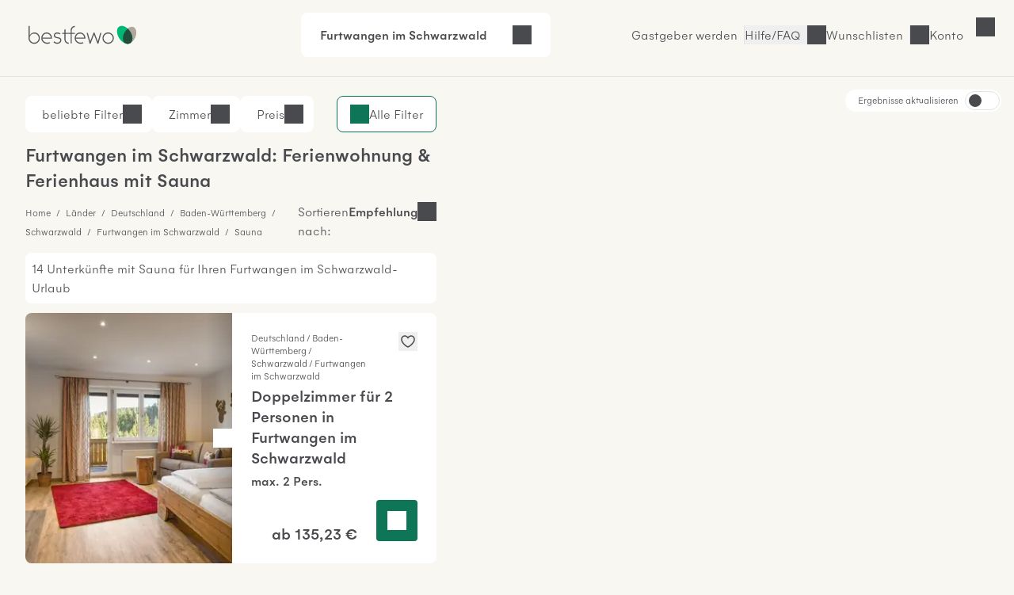

--- FILE ---
content_type: text/html; charset=UTF-8
request_url: https://www.bestfewo.de/ferienort/furtwangen-im-schwarzwald/detail/sauna
body_size: 36600
content:
<!DOCTYPE html><html lang="de" prefix="og:http://ogp.me/ns#" class="scroll-smooth">
    <head>
        <meta charset="utf-8" />
        <meta name="viewport" content="width=device-width, initial-scale=1, minimum-scale=1.0" />
        <meta http-equiv="X-UA-Compatible" content="IE=edge" />
        <title>Ferienwohnung / Ferienhaus mit Sauna Furtwangen im Schwarzwald</title>

        	            <link rel="apple-touch-icon" sizes="180x180" href="/apple-touch-icon.png">
            <link rel="icon" href="/favicon.ico">
            <link rel="icon" href="/favicon.svg" type="image/svg+xml">
            <link rel="icon" type="image/png" sizes="32x32" href="/favicon-32x32.png">
            <link rel="icon" type="image/png" sizes="16x16" href="/favicon-16x16.png">
            <link rel="manifest" href="/site.webmanifest">
            <link rel="mask-icon" href="/safari-pinned-tab.svg" color="#00b875">
            <link rel="canonical" href="https://www.bestfewo.de/ferienort/furtwangen-im-schwarzwald/detail/sauna" />            <meta name="msapplication-TileColor" content="#f8f7f2">
            <meta name="theme-color" content="#2D4D3D">
            <meta name="description" content="🏡 Ferienhäuser &amp; Ferienwohnungen mit Sauna in Furtwangen im Schwarzwald - Unterkünfte mit Sauna günstig mieten" />
            <meta name="robots" content="index,follow"/>
            <meta name="author" content="bestfewo" />
                        <meta property="og:admin" content="208438835887511">
            <meta property="og:site_name" content="bestfewo">
            <meta property="og:url" content="https://www.bestfewo.de/ferienort/furtwangen-im-schwarzwald/detail/sauna">
            <meta property="og:type" content="website" />
            <meta property="og:title" content="Ferienwohnung / Ferienhaus mit Sauna Furtwangen im Schwarzwald" />
            <meta property="og:description" content="🏡 Ferienhäuser &amp; Ferienwohnungen mit Sauna in Furtwangen im Schwarzwald - Unterkünfte mit Sauna günstig mieten" />
            <meta name="twitter:site" content="@bestfewo">
            <meta name="twitter:card" content="summary">
            <meta name="twitter:title" content="Ferienwohnung / Ferienhaus mit Sauna Furtwangen im Schwarzwald" />
            <meta name="twitter:description" content="🏡 Ferienhäuser &amp; Ferienwohnungen mit Sauna in Furtwangen im Schwarzwald - Unterkünfte mit Sauna günstig mieten" />
            <meta name="facebook-domain-verification" content="4a23qd7musxz5w1fcgb89xsf1bvgfy" />
                    
		
                
        	<link rel="preconnect" href="https://img.bestfewo.de"/>

        	            <link rel="stylesheet" href="/build/app.69e2bf6a.css" crossorigin="anonymous">
        
	<link rel="stylesheet" href="/build/908.a8791073.css" crossorigin="anonymous"><link rel="stylesheet" href="/build/search.80db7f72.css" crossorigin="anonymous">

        <script type="text/javascript">
    /*<![CDATA[*/
    
    var dataLayer = window.dataLayer || [];
    dataLayer.push({"content_group":"sel_city","destination_name":"Furtwangen im Schwarzwald","destination":{"city":"Furtwangen im Schwarzwald","region":"Schwarzwald","province":"Baden-W\u00fcrttemberg","country":"Deutschland"}});

        /*]]>*/
</script>
        	            <script src="/build/runtime.e3e5fbc7.js" crossorigin="anonymous" defer></script><script src="/build/979.60baa055.js" crossorigin="anonymous" defer></script><script src="/build/463.06b6c3c7.js" crossorigin="anonymous" defer></script><script src="/build/168.b23c73ce.js" crossorigin="anonymous" defer></script><script src="/build/app.196cb7d3.js" crossorigin="anonymous" defer></script>
        
	<script src="/build/811.d77e7e3f.js" crossorigin="anonymous" defer></script><script src="/build/87.dca9109f.js" crossorigin="anonymous" defer></script><script src="/build/552.52937229.js" crossorigin="anonymous" defer></script><script src="/build/search.26a5b9a9.js" crossorigin="anonymous" defer></script>

                                            <!-- Google Tag Manager -->
    <script type="text/javascript">(function (w, d, s, l, i) {
            w[l] = w[l] || [];
            w[l].push({
                'gtm.start':
                    new Date().getTime(), event: 'gtm.js'
            });
            var f = d.getElementsByTagName(s)[0],
                j = d.createElement(s), dl = l != 'dataLayer' ? '&l=' + l : '';
            j.async = true;
            j.src =
                '//www.googletagmanager.com/gtm.js?id=' + i + dl;
            f.parentNode.insertBefore(j, f);
        })(window, document, 'script', 'dataLayer', 'GTM-N7DMG6');</script>
    <!-- End Google Tag Manager -->

                            <!-- Matomo -->
<script>
    var _paq = window._paq = window._paq || [];
    /* tracker methods like "setCustomDimension" should be called before "trackPageView" */
    _paq.push(['trackPageView']);
    _paq.push(['enableLinkTracking']);
    (function () {
        var u = "https://bestfewo.matomo.cloud/";
        _paq.push(['setTrackerUrl', u + 'matomo.php']);
        _paq.push(['setSiteId', '1']);
        var d = document, g = d.createElement('script'), s = d.getElementsByTagName('script')[0];
        g.async = true;
        g.src = '//cdn.matomo.cloud/bestfewo.matomo.cloud/matomo.js';
        s.parentNode.insertBefore(g, s);
    })();
<!-- End Matomo Code -->
<!-- Matomo Tag Manager -->
    var _mtm = window._mtm = window._mtm || [];
    _mtm.push({'mtm.startTime': (new Date().getTime()), 'event': 'mtm.Start'});
    (function() {
        var d=document, g=d.createElement('script'), s=d.getElementsByTagName('script')[0];
                g.async=true; g.src='https://cdn.matomo.cloud/bestfewo.matomo.cloud/container_gKB8OYSL.js';
                s.parentNode.insertBefore(g,s);
    })();
</script>
<!-- End Matomo Tag Manager -->

            </head>
    <body>
                	<header class="flex place-items-center items-center gap-3 z-20 justify-end bg-off_white border-b border-light_grey pt-2 pb-3 px-4 md:pt-4 md:pb-6 md:px-8 ">
    <a href="/" class="mr-auto">
        <picture>
            <img src="/build/images/bestfewo_logo.svg" height="36" width="177"
                 alt="bestfewo.de Logo"
                 aria-label="Home" loading="eager"
                 class="h-9 w-36 p-2 md:p-1 ">
        </picture>
    </a>

            <div class="mx-auto">
	<div class="fixed z-10 left-0 top-14 lg:top-0 lg:relative lg:flex flex-row rounded-lg justify-between cursor-pointer w-full lg:w-fit bg-pure_white px-6 py-4" id="filterbox">
		<p class="font-medium pr-4" id="header-location">Furtwangen im Schwarzwald</p>
		<p id="header-date" class="pr-4"></p>
		<div class="flex justify-between">
			<p id="header-guests"></p>
			<button id="header-expand" class="icon icon-arrow-down" title="Suche öffnen"></button>
		</div>
		<p class="bg-red_light text-center py-2 text-red_dark hidden font-medium lg:hidden" id="no-date">Bitte geben Sie Ihren <span class="underline">Reisezeitraum</span> an</p>
	</div>
		<div data-issel="true" data-autosearch="false" class="fixed hidden left-0 top-14 lg:top-0 p-4 lg:p-0 z-10 bg-pure_white w-screen lg:w-fit lg:relative lg:flex-row lg:justify-evenly" id="search-form">
	<form class="w-full lg:w-1/5 relative z-20 bg-pure_white border-r lg:border-r-0 rounded-t-lg rounded-bl-none lg:rounded-tr-none lg:rounded-l-lg" autocomplete="off">
	<div class="
				  flex flex-col lg:flex-row
				  px-4 lg:h-[4.625rem] bg-pure_white
				  focus-within:border-green_dark focus-within:border-2
				  focus-within:shadow-md focus-within:shadow-black/50 relative
				  rounded-l-lg rounded-tr-lg lg:rounded-tr-none
				  border-t lg:border-y border-l border-light_grey
				  rounded-b-none lg:rounded-bl-lg
				  " id="locationDiv">
		<label for="location" class="top-1/2 -translate-y-1/2 absolute locationLabel">
            Wohin&nbspsoll&nbsp;es&nbsp;gehen?
        </label>
		<input type="text" id="location" class="text-input focus:ring-0 !border-0 w-full !pl-0 !rounded-none"/>
		<div class="absolute -z-10 invisible" id="location-width"></div>
		<span class="text-mid_grey absolute top-[2.25rem] location-autofill" id="location-autofill"></span>
	</div>
	<div class="hidden bg-transparent w-screen h-screen fixed top-28 left-0" id="locationBackdrop"></div>
	<div class="hidden absolute top-3/4 left-1/4 -ml-1 border-[18px] border-t-transparent border-x-transparent border-b-white" id="locationArrow"></div>
	<div id="searchModal" class="fixed hidden lg:absolute min-w-[22.813rem] shadow-md shadow-black/50 z-20 top-0 lg:top-[5.875rem] left-0 bg-off_white lg:bg-pure_white lg:rounded-lg overflow-scroll lg:overflow-visible">
		<button class="lg:!hidden icon icon-close my-4 ml-auto mr-4" id="locationMobileClose">Schließen</button>
		<div class="bg-pure_white py-1">
			<div class="lg:hidden relative bg-pure_white m-4">
				<input type="text" id="locationModal" class="w-full text-input active:text-input-active focus:text-input-active !border focus:!border-2 focus:border-green_dark peer"/>
				<label for="locationModal" class="locationLabel peer-focus:-translate-y-3 peer-focus:top-6 peer-focus:text-green_dark left-4 absolute transform duration-300 top-10">
                    Wohin soll es gehen?
                </label>
				<div class="absolute -z-10 invisible top-10 left-[calc(2rem_+_1px)]" id="location-width"></div>
				<span class="text-mid_grey absolute top-[2.4rem] location-autofill" id="mobileAutofill"></span>
			</div>
		</div>
		<div id="spinner" class="h-screen md:h-full w-screen md:w-full rounded-lg shadow text-center mx-auto py-8 bg-pure_white hidden">
			<div class="icon spinner-icon"></div>
		</div>
		<dl class="bg-pure_white relative rounded-lg p-4 md:p-0 w-screen md:w-full h-[calc(100vh-10.125rem)] md:h-full top-0 left-0" id="locationList"></dl>
	</div>
</form>

	<form autocomplete="off" class="w-full lg:w-2/5 bg-pure_white border-x lg:border-x-0 z-20 h-[4.625rem]">
	<div class="flex flex-row items-center">
		<div class="w-[1px] border-l border-light_grey h-12 hidden lg:block"></div>
		<div class="date-form w-1/2">
			<div class="from-date relative h-18 lg:rounded-none">
				<input readonly class="text-input dateInput w-full h-[4.625rem] placeholder:text-mid_grey focus:ring-0 focus:ring-transparent focus:border-green_dark !border-x-0 border-light_grey !rounded-none" formcontrolname="fromDate" type="text" id="from-date"/>
				<label for="from-date" id="from-date-label" class="absolute left-4 transform duration-300 top-1/2 -translate-y-1/2"
        >Anreise</label>
			</div>
		</div>
		<div class="w-[1px] border-l border-light_grey h-12"></div>
		<div class="date-form w-1/2">
			<div class="to-date h-18 relative lg:rounded-none">
				<input readonly class="text-input dateInput w-full h-[4.625rem] placeholder:text-mid_grey focus:ring-0 focus:ring-transparent focus:border-green_dark !border-x-0 border-light_grey !rounded-none" type="text" id="to-date"/>
				<label for="to-date" id="to-date-label" class="absolute left-4 transform duration-300 top-1/2 -translate-y-1/2"
        >Abreise</label>
			</div>
		</div>
		<div class="w-[1px] border-l border-light_grey h-12 hidden md:block"></div>
	</div>
	<div class="bg-transparent w-screen z-10 h-screen fixed top-28 left-0 hidden" id="dateBackdrop"></div>
	<div class="hidden duration-300 transform absolute top-3/4 left-1/4 -ml-1 border-[18px] border-t-transparent border-x-transparent border-b-white" id="dateArrow"></div>
	<div id="dateModal" class="calendar-form lg:w-[54rem] fixed hidden w-screen h-screen left-0 top-0 bg-off_white overflow-y-scroll z-20 lg:h-auto lg:overflow-hidden lg:absolute lg:!top-[5.875rem] lg:bg-pure_white lg:py-4 lg:px-6 lg:left-1/2 lg:transform lg:-translate-x-1/2 lg:rounded-lg lg:shadow-md lg:shadow-black/50">
		<div class="lg:hidden block sticky right-0 top-0 bg-off_white py-4 pr-4 pl-5 z-10">
			<div class="flex flex-row justify-between items-end pb-4 pl-1">
				<p class="h5 flex-1">Reisezeitraum</p>
				<button class="ml-auto icon icon-close" id="datesClose">Schließen</button>
			</div>
			<div class="flex flex-row items-center justify-center text-center mx-auto">
				<p class="w-11 ml-1 md:ml-2">Mo</p>
				<p class="w-11 ml-1 md:ml-2">Di</p>
				<p class="w-11 ml-1 md:ml-2">Mi</p>
				<p class="w-11 ml-1 md:ml-2">Do</p>
				<p class="w-11 ml-1 md:ml-2">Fr</p>
				<p class="w-11 ml-1 md:ml-2">Sa</p>
				<p class="w-11 ml-1 md:ml-2">So</p>
			</div>
		</div>
		<div class="bg-pure_white p-4 rounded-lg lg:rounded-none">
			<p class="font-medium ml-2 hidden lg:block">
				<span id="fromText" class="hidden">Bitte wählen Sie Ihr Anreisedatum aus:</span>
				<span id="toText" class="hidden">Bitte wählen Sie Ihr Abreisedatum aus:</span>
			</p>
			<div id="formCalendar" class="hidden lg:hidden">
	<div class="flex min-w-max flex-col md:gap-16 md:flex-row md:justify-between">
		<div class="flex flex-col w-1/2" id="currentMonthDiv">
			<div class="month-heading mt-4 mb-2 mx-2 md:mt-5 md:mb-5 w-full font-medium md:text-center">
				<button class="button btn-prev icon icon-arrow-left" id="prevBtn" title="vorheriger Monat"></button>
				<p id="currentMonthName"></p>
			</div>
			<div class="grid grid-cols-7 text-center h-10">
				<p>Mo</p>
				<p>Di</p>
				<p>Mi</p>
				<p>Do</p>
				<p>Fr</p>
				<p>Sa</p>
				<p>So</p>
			</div>
			<div id="currentMonthDays"></div>
		</div>

		<div class="flex flex-col w-1/2" id="nextMonthDiv">
			<div class="month-heading mt-4 mb-2 mx-2 md:mt-5 md:mb-5 w-full font-medium md:text-center">
				<p id="nextMonthName"></p>
				<button class="button btn-next icon icon-arrow-right" id="nextBtn" title="nächster Monat"></button>
			</div>
			<div class="grid grid-cols-7 text-center h-10">
				<p>Mo</p>
				<p>Di</p>
				<p>Mi</p>
				<p>Do</p>
				<p>Fr</p>
				<p>Sa</p>
				<p>So</p>
			</div>
			<div id="nextMonthDays"></div>
		</div>
	</div>
</div>

<div id="mobileFormCalendar" class="mb-[calc(9rem_+_env(safe-area-inset-bottom,1rem))] lg:hidden">
	<div class="flex min-w-max flex-col">
		<div class="flex flex-col w-full" id="monthsList">
		</div>
	</div>
</div>

			<div class="flex flex-row gap-1 items-center ml-2 mt-4">
				<button id="confirmButton" class="!px-4 !py-2 button button--secondary ml-auto hidden">
					Übernehmen
				</button>
			</div>
		</div>
		<div class="bg-off_white p-4 mt-4 w-full fixed shadow bottom-0 left-0 border-t border-light_grey lg:hidden">
			<button id="mobileConfirmButton" class="button button--small w-full button--primary">
				<span>Übernehmen</span>
			</button>
		</div>
	</div>
</form>

	<form id="guestForm" class="w-full z-20 lg:w-2/5 flex flex-col bg-pure_white lg:border lg:border-light_grey lg:border-l-0 lg:!border-t lg:rounded-br-lg lg:rounded-tr-lg lg:!px-0 border border-light_grey border-t-0">
	<div class="items-center lg:h-18 pb-4 lg:pb-0 rounded-b-lg relative justify-between flex flex-col lg:flex-row" id="guestDiv">
		<div id="guestInnerDiv" class="h-[4.625rem] lg:border-light_grey lg:border-0 rounded-b-lg min-w-[10.5rem] w-full lg:w-1/2 lg:mr-1">
			<div class="absolute top-6 left-4 transform duration-300" id="guestDivLabel">
				Wer kommt mit?
			</div>
			<div class="hidden text-input !border-0 mt-px w-full !pl-0 lg:!pl-4" id="guestCount"></div>
		</div>
		<button class="button button--primary w-3/4 mx-4 !py-6 lg:w-1/2 my-1 lg:mr-1 text-pure_white" id="searchBtn">
			<span id="searchBtnTxt">Suchen</span>
		</button>
	</div>
	<div class="bg-transparent w-screen h-screen fixed top-28 left-0 hidden" id="guestBackdrop"></div>
	<div class="hidden lg:hidden absolute top-3/4 left-[67%] -ml-1 border-[18px] border-t-transparent border-x-transparent border-b-white" id="guestArrow"></div>
	<div id="guestModal" class="hidden h-full w-full fixed top-0 bg-off_white pt-4 lg:h-auto lg:z-10 lg:absolute lg:top-[5.875rem] lg:right-0 lg:w-[28.75rem] lg:p-8 lg:bg-pure_white lg:rounded-lg lg:shadow-md lg:shadow-black/50">
		<button class="lg:hidden icon icon-close ml-auto mb-4 pr-4 font-medium" id="guestMobileClose">
			Schließen
		</button>
		<div class="bg-pure_white rounded-lg h-[calc(100vh-9rem)] pb-4 overflow-y-scroll pt-4 px-4 lg:h-auto lg:rounded-none lg:pb-0 lg:overflow-hidden lg:pt-0 lg:px-0">
			<div class="flex flex-row justify-between bg-pure_white mb-8">
				<div>
					<label for="number-of-guests" class="font-medium w-1/2">Erwachsene</label>
					<p>Ab 18 Jahren</p>
				</div>
				<div class="w-1/3 flex flex-row justify-between icon-minus rounded-lg">
					<button title="Erwachsenen entfernen" class="self-center icon icon-minus border rounded-lg hover:border-green_dark"  id="removeGuest"></button>
					<input readonly type="text" class="appearance-none w-full text-center border-0 p-0 flex-1 disabledInput" min="1" id="number-of-guests"/>
					<button title="Erwachsenen hinzufügen" class="self-center icon icon-plus border-2 border-green_dark rounded-lg hover:border-green_dark" id="addGuest"></button>
				</div>
			</div>
			<div class="flex flex-col justify-between bg-pure_white rounded-lg mb-8">
				<div class="flex flex-row justify-between">
					<div>
						<label for="number-of-kids" class="font-medium w-1/2">Kinder</label>
						<p>0 - 17 Jahre</p>
					</div>
					<div class="w-1/3 flex flex-row align-middle justify-between">
						<button title="Kind entfernen" class="self-center icon icon-minus border rounded-lg hover:border-green_dark" id="removeKid"></button>
						<input readonly type="text" class="appearance-none w-full text-center border-0 p-0 flex-1 disabledInput" min="0" id="number-of-kids"/>
						<button title="Kind hinzufügen" class="self-center icon icon-plus border-2 border-green_dark rounded-lg hover:border-green_dark" id="addKid"></button>
					</div>
				</div>
				<div id="childAgesDiv" class="mt-4 flex flex-row justify-between gap-4 lg:gap-0 flex-wrap"></div>
			</div>
			<div class="flex flex-row justify-between bg-pure_white rounded-lg">
				<label for="number-of-pets" class="w-1/2 font-medium">
                    Haustiere
                </label>
				<div class="w-1/3 flex flex-row justify-between">
					<button title="Haustier entfernen" class="self-center icon icon-minus border rounded-lg hover:border-green_dark" id="removePet"></button>
					<input readonly type="text" class="appearance-none w-full text-center border-0 p-0 flex-1 disabledInput" min="0" id="number-of-pets"/>
					<button title="Haustier hinzufügen" class="self-center icon icon-plus border-2 border-green_dark hover:border-green_dark rounded-lg" id="addPet"></button>
				</div>
			</div>
		</div>
		<div class="pt-4 hidden lg:flex">
			<p class="text-red_darkest hidden" id="childError"></p>
			<button class="!px-4 !py-2 mt-8 button button--secondary ml-auto" id="confirmGuests">Übernehmen</button>
		</div>
		<div id="mobileGuestFooter" class="z-20 hidden fixed bottom-4 w-full px-4 pb-8 bg-pure_white">
			<p class="text-red_darkest hidden" id="mobileChildError"></p>
			<button class="w-full p-4 button button--primary" id="mobileConfirmGuests">Speichern und übernehmen</button>
		</div>
	</div>
</form>

</div>
</div>

        
                    <a href="/gastgeber" class="hidden  hover:text-oxford_green xl:inline-block border-r border-light_grey pr-2">Gastgeber werden</a>
        
        <button class="before:md:hidden icon icon-phone font-light hover:text-oxford_green border-r border-light_grey pr-2">
            <a class="hidden md:block" href="/faq">Hilfe/FAQ</a>
        </button>

                    <p class="icon icon-heart cursor-pointer hover:text-oxford_green border-r border-light_grey pr-2" id="wishlistLogin"><span class="hidden md:block">Wunschlisten</span></p>
        
                    <p id="login" class="icon cursor-pointer mr-9 hover:text-oxford_green lg:mr-8 icon-user">
                <span class="hidden md:block">Konto</span>
            </p>
        
            </header>
<div id="loginSelectModal" class="w-screen h-screen top-0 left-0 fixed hidden z-30">
  <div id="loginSelectBackdrop" class="w-screen h-screen bg-warm_anthrazite/70"></div>
  <div id ="loginSelectContent" class="w-96 h-screen fixed top-0 right-0 bg-pure_white p-8 overflow-auto">
    <div id="loggedOut" >
      <div class="flex justify-between">
        <p class="font-medium mb-8" id="modalHeading">Konto</p>
        <button id="loginSelectClose" title="Login Modal schließen" class="icon icon-close w-4 h-4"></button>
      </div>
      <div class="mb-14">
        <p class="font-medium mb-6"><span id="loginHeading">Für Urlauber</span></p>
        <button id="loginUserButton" class="button button--primary button--full px-8 py-4 mb-4">Anmelden</button>
        <button id="registerUserButton" class="button button--secondary button--full px-8 py-4">Registrieren</button>
      </div>
      <div id="pvLogin" class="mb-14">
        <p class="font-medium mb-6">Für Gastgeber</p>
        <a href="https://gastgeber.login.bestfewo.de/" class="block button button--primary button--full px-8 py-4 mb-4">Anmelden</a>
        <a href="/gastgeber" class="block button button--secondary button--full px-8 py-4">Registrieren</a>
      </div>
      <div id="agencyLogin" >
        <p class="font-medium mb-6">Für Reisebüros</p>
        <a href="/reisebuero/login" class="block button button--primary button--full px-8 py-4 mb-4">Anmelden</a>
        <a href="/reisebuero/registrierung" class="block button button--secondary button--full px-8 py-4">Registrieren</a>
      </div>
    </div>
    <div id="registerUserModal" class="hidden">
      <div class="icon spinner-icon-large mt-20 ml-32"></div>
    </div>
    <div id="loginUserModal" class="hidden">
      <div class="icon spinner-icon-large mt-20 ml-32"></div>
    </div>
    <div id="loggedIn" class="hidden">
      <div class="flex justify-between mb-8">
                <p>Hallo <span class="font-medium">Gast</span></p>
        <button id="loggedInClose" title="Login Modal schließen" class="icon icon-close w-4 h-4"></button>
      </div>
      <a href="/mein-bestfewo" class="mb-6 icon icon-heart flex w-full font-medium"><span class="flex-1 text-left">Wunschlisten</span><i class="icon icon-arrow-right"></i></a>
              <hr class="w-full text-light_grey my-8">
      <a href="/logout" class="button block button--secondary px-8 py-4 mb-8">Abmelden</a>
    </div>
    <div id="account" class="hidden">
      <div class="icon spinner-icon-large mt-20 ml-32"></div>
    </div>
  </div>
</div>

        	<div class="h-8 lg:h-0" id="placeholder"></div>
		<div class="sel-grid">
		<main class="sel-grid--list" id="sel-list">
			

<section class="hidden md:block" id="filters" data-filters="{&quot;pets&quot;:{&quot;name&quot;:&quot;pets&quot;,&quot;data&quot;:{&quot;1&quot;:8}},&quot;classifications&quot;:{&quot;name&quot;:&quot;classifications&quot;,&quot;data&quot;:{&quot;3&quot;:5}},&quot;features&quot;:{&quot;name&quot;:&quot;features&quot;,&quot;data&quot;:{&quot;Ausstattung&quot;:{&quot;64&quot;:{&quot;name&quot;:&quot;WLAN&quot;,&quot;count&quot;:28},&quot;1&quot;:{&quot;name&quot;:&quot;TV&quot;,&quot;count&quot;:10},&quot;8&quot;:{&quot;name&quot;:&quot;Waschmaschine&quot;,&quot;count&quot;:8},&quot;46&quot;:{&quot;name&quot;:&quot;K\u00fchlschrank&quot;,&quot;count&quot;:8},&quot;96&quot;:{&quot;name&quot;:&quot;K\u00fcche&quot;,&quot;count&quot;:8},&quot;32&quot;:{&quot;name&quot;:&quot;F\u00f6n&quot;,&quot;count&quot;:6},&quot;47&quot;:{&quot;name&quot;:&quot;Mikrowelle&quot;,&quot;count&quot;:4},&quot;23&quot;:{&quot;name&quot;:&quot;Bettw\u00e4sche vorhanden&quot;,&quot;count&quot;:1},&quot;38&quot;:{&quot;name&quot;:&quot;Handt\u00fccher vorhanden&quot;,&quot;count&quot;:1}},&quot;Au\u00dfenbereich&quot;:{&quot;58&quot;:{&quot;name&quot;:&quot;Terrasse&quot;,&quot;count&quot;:14},&quot;34&quot;:{&quot;name&quot;:&quot;Gartennutzung&quot;,&quot;count&quot;:8},&quot;37&quot;:{&quot;name&quot;:&quot;Grillm\u00f6glichkeit&quot;,&quot;count&quot;:8},&quot;86&quot;:{&quot;name&quot;:&quot;Fahrradabstellplatz&quot;,&quot;count&quot;:8},&quot;22&quot;:{&quot;name&quot;:&quot;Balkon&quot;,&quot;count&quot;:7},&quot;88&quot;:{&quot;name&quot;:&quot;PKW Parkm\u00f6glichkeit&quot;,&quot;count&quot;:6}},&quot;Service&quot;:{&quot;12&quot;:{&quot;name&quot;:&quot;Haustiere erlaubt&quot;,&quot;count&quot;:8},&quot;90&quot;:{&quot;name&quot;:&quot;Br\u00f6tchenservice&quot;,&quot;count&quot;:8},&quot;33&quot;:{&quot;name&quot;:&quot;Fr\u00fchst\u00fcck m\u00f6glich&quot;,&quot;count&quot;:6},&quot;85&quot;:{&quot;name&quot;:&quot;Haustiere verboten&quot;,&quot;count&quot;:6}},&quot;Wellness&quot;:{&quot;13&quot;:{&quot;name&quot;:&quot;Sauna&quot;,&quot;count&quot;:14},&quot;65&quot;:{&quot;name&quot;:&quot;Pool&quot;,&quot;count&quot;:6}},&quot;Geeignet f\u00fcr&quot;:{&quot;10&quot;:{&quot;name&quot;:&quot;Nichtraucher&quot;,&quot;count&quot;:9},&quot;30&quot;:{&quot;name&quot;:&quot;Familienfreundlich&quot;,&quot;count&quot;:8}},&quot;Urlaub mit Kind&quot;:{&quot;19&quot;:{&quot;name&quot;:&quot;Babybett&quot;,&quot;count&quot;:6},&quot;55&quot;:{&quot;name&quot;:&quot;Spielplatz&quot;,&quot;count&quot;:6}},&quot;Freizeit&quot;:{&quot;16&quot;:{&quot;name&quot;:&quot;Angeln&quot;,&quot;count&quot;:8}}}},&quot;rooms&quot;:{&quot;name&quot;:&quot;rooms&quot;,&quot;data&quot;:[]},&quot;types&quot;:{&quot;name&quot;:&quot;types&quot;,&quot;data&quot;:{&quot;2&quot;:{&quot;name&quot;:&quot;Doppelzimmer&quot;,&quot;count&quot;:4},&quot;4&quot;:{&quot;name&quot;:&quot;Ferienwohnung&quot;,&quot;count&quot;:4}}},&quot;cancellation&quot;:{&quot;name&quot;:&quot;cancellation&quot;,&quot;data&quot;:{&quot;cancellation_free&quot;:{&quot;count&quot;:0,&quot;name&quot;:&quot;Kostenlose Stornierung&quot;},&quot;cancellation_friendly&quot;:{&quot;count&quot;:0,&quot;name&quot;:&quot;freundliche Stornierungsbedingungen&quot;}}},&quot;ratings&quot;:{&quot;name&quot;:&quot;ratings&quot;,&quot;data&quot;:[]},&quot;distanceToSea&quot;:{&quot;name&quot;:&quot;distanceToSea&quot;,&quot;data&quot;:[]},&quot;bathrooms&quot;:{&quot;name&quot;:&quot;bathrooms&quot;,&quot;data&quot;:[]}}">
    
<div class="hidden md:flex flex-row relative pt-6 mt-10 lg:mt-0 md:justify-end lg:justify-between w-full">
	<div class="hidden lg:flex flex-row gap-3 ">
		<button class="flex flex-row bg-pure_white border border-pure_white pl-4 pr-3 py-[10px] rounded-lg modalBtn" id="top-filters">
			<p class="pl-1">beliebte Filter
				<span class="hidden font-medium" id="top-number"></span>
			</p>
			<i class="icon icon-arrow-down"></i>
		</button>
		<button class="flex flex-row bg-pure_white border border-pure_white pl-4 pr-3 py-[10px] rounded-lg modalBtn" id="rooms-filters">
			<p class="pl-1">Zimmer
				<span class="hidden font-medium" id="rooms-number"></span>
			</p>
			<i class="icon icon-arrow-down"></i>
		</button>
		<button class="flex flex-row bg-pure_white border border-pure_white pl-4 pr-3 py-[10px] rounded-lg modalBtn" id="price-filters">
			<p class="pl-1">Preis
				<span class="hidden font-medium" id="price-number"></span>
			</p>
			<i class="icon icon-arrow-down"></i>
		</button>
			</div>
	<button class="border-green_dark bg-pure_white border text-green_dark rounded-lg px-4 py-[10px] icon icon-filters filters items-center h-fit modalBtn" id="all-filters">
		<span class="text-warm_anthrazite">Alle Filter</span>
		<span class="filter-number items-center justify-center hidden text-warm_anthrazite"></span>
	</button>
	<div class="fixed top-0 left-0 w-screen h-screen hidden backdrop" id="top-filters-backdrop"></div>
	<div class="absolute hidden bg-pure_white rounded-lg top-20 w-2/3 p-6 z-20 shadow-bf" id="top-filters-modal">
					<div class="flex flex-row pb-4">
				<input id="top-type-3" data-key="type" data-value="3" type="checkbox" class="appearance-none cursor-pointer checked:icon-checkmark text-black checked:!bg-green_dark !border-light_grey border hover:border-green_dark focus:ring-transparent grid place-content-center typeChecks type-3 topFilters rounded-sm w-6 h-6 filter"/>
				<label for="top-type-3" id="top-type-label-3" class="pl-4 cursor-pointer">Ferienhaus</label>
			</div>
					<div class="flex flex-row pb-4">
				<input id="top-type-4" data-key="type" data-value="4" type="checkbox" class="appearance-none cursor-pointer checked:icon-checkmark text-black checked:!bg-green_dark !border-light_grey border hover:border-green_dark focus:ring-transparent grid place-content-center typeChecks type-4 topFilters rounded-sm w-6 h-6 filter"/>
				<label for="top-type-4" id="top-type-label-4" class="pl-4 cursor-pointer">Ferienwohnung</label>
			</div>
					<div class="flex flex-row pb-4">
				<input id="top-feature-12" data-key="feature" data-value="12" type="checkbox" class="appearance-none cursor-pointer checked:icon-checkmark text-black checked:!bg-green_dark !border-light_grey border hover:border-green_dark focus:ring-transparent grid place-content-center featureChecks feature-12 topFilters rounded-sm w-6 h-6 filter"/>
				<label for="top-feature-12" id="top-feature-label-12" class="pl-4 cursor-pointer">Haustiere erlaubt</label>
			</div>
					<div class="flex flex-row pb-4">
				<input id="top-feature-64" data-key="feature" data-value="64" type="checkbox" class="appearance-none cursor-pointer checked:icon-checkmark text-black checked:!bg-green_dark !border-light_grey border hover:border-green_dark focus:ring-transparent grid place-content-center featureChecks feature-64 topFilters rounded-sm w-6 h-6 filter"/>
				<label for="top-feature-64" id="top-feature-label-64" class="pl-4 cursor-pointer">WLAN</label>
			</div>
					<div class="flex flex-row pb-4">
				<input id="top-bedrooms-2" data-key="bedrooms" data-value="2" type="checkbox" class="appearance-none cursor-pointer checked:icon-checkmark text-black checked:!bg-green_dark !border-light_grey border hover:border-green_dark focus:ring-transparent grid place-content-center bedroomsChecks bedrooms-2 topFilters rounded-sm w-6 h-6 filter"/>
				<label for="top-bedrooms-2" id="top-bedrooms-label-2" class="pl-4 cursor-pointer">mind. 2 Schlafzimmer</label>
			</div>
					<div class="flex flex-row pb-4">
				<input id="top-feature-45" data-key="feature" data-value="45" type="checkbox" class="appearance-none cursor-pointer checked:icon-checkmark text-black checked:!bg-green_dark !border-light_grey border hover:border-green_dark focus:ring-transparent grid place-content-center featureChecks feature-45 topFilters rounded-sm w-6 h-6 filter"/>
				<label for="top-feature-45" id="top-feature-label-45" class="pl-4 cursor-pointer">Meerblick / Seeblick</label>
			</div>
					<div class="flex flex-row pb-4">
				<input id="top-feature-88" data-key="feature" data-value="88" type="checkbox" class="appearance-none cursor-pointer checked:icon-checkmark text-black checked:!bg-green_dark !border-light_grey border hover:border-green_dark focus:ring-transparent grid place-content-center featureChecks feature-88 topFilters rounded-sm w-6 h-6 filter"/>
				<label for="top-feature-88" id="top-feature-label-88" class="pl-4 cursor-pointer">PKW-Parkmöglichkeit</label>
			</div>
				<div class="flex flex-row justify-between pt-8 items-center gap-2">
			<button class="underline" id="reset-top-filters">Zurücksetzen</button>
			<button class="button button--primary flex flex-col px-4 !py-1 apply-filters">
				<p class="font-medium py-3">Filter anwenden<span class="search-count"></span>
				</p>
			</button>
		</div>
	</div>
	<div class="fixed top-0 left-0 w-screen h-screen hidden backdrop" id="rooms-filters-backdrop"></div>
	<div class="absolute hidden bg-pure_white rounded-lg top-20 w-2/3 p-6 z-20 shadow-bf" id="rooms-filters-modal">
		<p class="font-medium h4">Zimmer</p>
		<div class="flex flex-row w-full justify-between border rounded-lg py-6 px-4 mt-4 items-center border-light_grey">
			<label for="bedrooms" class="font-medium w-1/2">Schlafzimmer</label>
			<div class="flex flex-row items-center w-1/2 justify-between">
				<button title="Schlafzimmer entfernen" class="icon icon-minus bed-minus px-2 disabled:border-light_grey disabled:text-light_grey border-warm_anthrazite" disabled="true"></button>
				<input type="text" class="border-0 p-0 flex-1 w-1/2 text-center bedrooms" value="beliebig" name="Schlafzimmer" id="bedrooms"/>
				<button title="Schlafzimmer hinzufügen" class="icon icon-plus bed-plus px-2 border-warm_anthrazite"></button>
			</div>
		</div>
		<div class="flex flex-row w-full justify-between border rounded-lg py-6 px-4 mt-2 items-center border-light_grey">
			<label for="bathrooms" class="font-medium w-1/2">Badezimmer</label>
			<div class="flex flex-row items-center w-1/2 justify-between">
				<button title="Badezimmer entfernen" class="icon icon-minus bath-minus px-2 disabled:border-light_grey disabled:text-light_grey border-warm_anthrazite" disabled="true"></button>
				<input type="text" class="border-0 p-0 flex-1 w-1/2 text-center bathrooms" value="beliebig" name="Badezimmer" id="bathrooms"/>
				<button title="Badezimmer hinzufügen" class="icon icon-plus bath-plus px-2 border-warm_anthrazite"></button>
			</div>
		</div>
		<div class="flex flex-row justify-between pt-8 items-center gap-2">
			<button class="underline" id="reset-rooms-filters">Zurücksetzen</button>
			<button class="button button--primary flex flex-col px-4 !py-1 apply-filters">
				<p class="font-medium py-3">Filter anwenden<span class="search-count"></span>
				</p>
			</button>
		</div>
	</div>
	<div class="fixed top-0 left-0 w-screen h-screen hidden backdrop" id="price-filters-backdrop"></div>
	<div class="absolute hidden bg-pure_white rounded-lg top-20 w-2/3 lg:w-[22.75rem] p-6 z-20 shadow-bf" id="price-filters-modal">
		<p class="h4 pt-6 pb-4 font-medium flex items-end justify-between">Gesamtpreis</p>
		<p class="hidden bg-soft_mint px-4 pt-6 pb-4 priceNoDate" id="priceNoDate">Bitte fügen Sie einen
			<button class="underline" id="priceCal">Reisezeitraum</button>
			hinzu, bevor Sie nach einem Budget filtern.</p>
		<div class="flex flex-row pb-4 w-full gap-4 justify-between priceDate" id="priceDate">
			<div class="flex flex-col min-w-[6.25rem]">
				<label class="cursor-pointer" for="min_price">Min. €</label>
				<input type="text" inputmode="numeric" placeholder="0" pattern="[0-9.,]*" id="min_price" class="focus:placeholder:text-transparent focus:ring-green_dark w-32 focus:border-green_dark minPrices mt-1 h-12 pt-[10px] px-4 pb-3 rounded-lg border border-light_grey"/>
			</div>
			<span class="icon icon-minus px-2"></span>
			<div class="flex flex-col min-w-[6.25rem]">
				<label class="cursor-pointer" for="max_price">Max. €</label>
				<input type="text" inputmode="numeric" placeholder="5000" pattern="[0-9.,]*" id="max_price" class="focus:placeholder:text-transparent focus:ring-green_dark w-32 focus:border-green_dark maxPrices mt-1 h-12 pt-[10px] px-4 pb-3 rounded-lg border border-light_grey"/>
			</div>
		</div>
		<div class="flex flex-row justify-between pt-4 items-center gap-2 border-t border-light_grey">
			<button class="underline resetPrices" id="reset-price-filters">Zurücksetzen</button>
			<button class="button button--primary flex flex-col px-4 !py-1 apply-filters">
				<p class="font-medium py-3">Anwenden<span class="search-count"></span>
				</p>
			</button>
		</div>
	</div>
</div>

<div class="flex flex-row w-screen h-full fixed top-0 left-0 z-30 hidden" id="all-filters-modal">
	<div class="hidden lg:hidden w-screen h-screen bg-black opacity-30 close-filters cursor-pointer backdrop" id="all-filters-backdrop"></div>
	<div class="flex flex-col h-full w-screen md:w-1/2 lg:min-w-[45.875rem] bg-pure_white">
		<div class="sticky top-0 bg-white flex flex-col px-4  border-b border-light_grey z-10 lg:px-12">
			<div class="flex justify-between items-center w-full bg-white">
				<button title="Fenster schließen" class="ml-4 my-4 md:ml-auto icon icon-close close-filters self-end" id="close-filters"></button>
			</div>
			<div>
				<p id="selectedFiltersTitle" class="h3 pb-4 hidden">Ausgewählte Filter</p>
				<div id="selectedFilters" class="flex flex-row overflow-y-auto w-full mb-3"></div>
			</div>
		</div>
		<div id="filterList" class="px-4 bg-pure_white rounded-t-3xl py-4 lg:px-12 flex-1 overflow-auto mb-[calc(3.5rem_+_env(safe-area-inset-bottom,1rem))] lg:mb-0">
			<p class="h4 pt-6 pb-4 font-medium">beliebte Filter</p>
							<div class="flex flex-row pb-4 lg:inline-flex lg:w-[32%]">
					<input 
    id="modal-type-3"
    type="checkbox" 
            data-value="3"
            class="appearance-none cursor-pointer checked:icon-checkmark checked:!bg-green_dark text-black  !border-light_grey border hover:border-green_dark focus:ring-transparent grid place-content-center rounded  typeChecks filter type-3  w-6 h-6 checked:!border-0"/>
					<label for="modal-type-3" id="modal-type-label-3" class="pl-4 cursor-pointer">Ferienhaus</label>
				</div>
							<div class="flex flex-row pb-4 lg:inline-flex lg:w-[32%]">
					<input 
    id="modal-type-4"
    type="checkbox" 
            data-value="4"
            class="appearance-none cursor-pointer checked:icon-checkmark checked:!bg-green_dark text-black  !border-light_grey border hover:border-green_dark focus:ring-transparent grid place-content-center rounded  typeChecks filter type-4  w-6 h-6 checked:!border-0"/>
					<label for="modal-type-4" id="modal-type-label-4" class="pl-4 cursor-pointer">Ferienwohnung</label>
				</div>
							<div class="flex flex-row pb-4 lg:inline-flex lg:w-[32%]">
					<input 
    id="modal-feature-12"
    type="checkbox" 
            data-value="12"
            class="appearance-none cursor-pointer checked:icon-checkmark checked:!bg-green_dark text-black  !border-light_grey border hover:border-green_dark focus:ring-transparent grid place-content-center rounded  featureChecks filter feature-12  w-6 h-6 checked:!border-0"/>
					<label for="modal-feature-12" id="modal-feature-label-12" class="pl-4 cursor-pointer">Haustiere erlaubt</label>
				</div>
							<div class="flex flex-row pb-4 lg:inline-flex lg:w-[32%]">
					<input 
    id="modal-feature-64"
    type="checkbox" 
            data-value="64"
            class="appearance-none cursor-pointer checked:icon-checkmark checked:!bg-green_dark text-black  !border-light_grey border hover:border-green_dark focus:ring-transparent grid place-content-center rounded  featureChecks filter feature-64  w-6 h-6 checked:!border-0"/>
					<label for="modal-feature-64" id="modal-feature-label-64" class="pl-4 cursor-pointer">WLAN</label>
				</div>
							<div class="flex flex-row pb-4 lg:inline-flex lg:w-[32%]">
					<input 
    id="modal-bedrooms-2"
    type="checkbox" 
            data-value="2"
            class="appearance-none cursor-pointer checked:icon-checkmark checked:!bg-green_dark text-black  !border-light_grey border hover:border-green_dark focus:ring-transparent grid place-content-center rounded  bedroomsChecks filter bedrooms-2  w-6 h-6 checked:!border-0"/>
					<label for="modal-bedrooms-2" id="modal-bedrooms-label-2" class="pl-4 cursor-pointer">mind. 2 Schlafzimmer</label>
				</div>
							<div class="flex flex-row pb-4 lg:inline-flex lg:w-[32%]">
					<input 
    id="modal-feature-45"
    type="checkbox" 
            data-value="45"
            class="appearance-none cursor-pointer checked:icon-checkmark checked:!bg-green_dark text-black  !border-light_grey border hover:border-green_dark focus:ring-transparent grid place-content-center rounded  featureChecks filter feature-45  w-6 h-6 checked:!border-0"/>
					<label for="modal-feature-45" id="modal-feature-label-45" class="pl-4 cursor-pointer">Meerblick / Seeblick</label>
				</div>
							<div class="flex flex-row pb-4 lg:inline-flex lg:w-[32%]">
					<input 
    id="modal-feature-88"
    type="checkbox" 
            data-value="88"
            class="appearance-none cursor-pointer checked:icon-checkmark checked:!bg-green_dark text-black  !border-light_grey border hover:border-green_dark focus:ring-transparent grid place-content-center rounded  featureChecks filter feature-88  w-6 h-6 checked:!border-0"/>
					<label for="modal-feature-88" id="modal-feature-label-88" class="pl-4 cursor-pointer">PKW-Parkmöglichkeit</label>
				</div>
						<hr class="text-light_grey px-4 my-8"/>
			<p class="h4 pt-6 pb-4 font-medium flex items-end justify-between lg:w-[20.5rem]">Gesamtpreis<button class="text-sm font-normal resetPrices" id="reset-price-filters-modal">löschen</button>
			</p>
			<p class="hidden bg-soft_mint px-4 pt-6 pb-4 priceNoDate" id="priceNoDateModal">Bitte fügen Sie einen
				<button class="underline" id="priceCalModal">Reisezeitraum</button>
				hinzu, bevor Sie nach einem Budget filtern.</p>
			<div class="flex flex-row pb-4 w-full gap-4 lg:w-[20.5rem] justify-between priceDate" id="priceDateModal">
				<div class="flex flex-col min-w-[6.25rem]">
					<label class="cursor-pointer" for="min_price_modal">Min. €</label>
					<input type="text" inputmode="numeric" placeholder="0" pattern="[0-9.,]*" id="min_price_modal" class="filter-input focus:placeholder:text-transparent focus:ring-green_dark w-32 focus:border-green_dark minPrices mt-1 h-12 pt-[10px] px-4 pb-3 rounded-lg border border-light_grey"/>
				</div>
				<span class="icon icon-minus px-2"></span>
				<div class="flex flex-col min-w-[6.25rem]">
					<label class="cursor-pointer" for="max_price_modal">Max. €</label>
					<input type="text" inputmode="numeric" placeholder="5000" pattern="[0-9.,]*" id="max_price_modal" class="filter-input focus:placeholder:text-transparent focus:ring-green_dark w-32 focus:border-green_dark maxPrices mt-1 h-12 pt-[10px] px-4 pb-3 rounded-lg border border-light_grey"/>
				</div>
			</div>
			<hr class="text-light_grey px-4 my-8"/>
			<p class="h4">Zimmer</p>
			<div class="flex flex-col lg:flex-row lg:justify-between">
				<div class="flex justify-between py-4 md:py-6 items-center mt-4 lg:mt-0">
					<label for="bedrooms-modal" class="font-medium w-1/2">Schlafzimmer</label>
					<div class="flex flex-row items-center justify-between w-[13.125rem]">
						<button title="Schlafzimmer entfernen" class="icon icon-minus bed-minus border disabled:border-light_grey disabled:text-stone_grey border-warm_anthrazite rounded-lg p-2.5" disabled="true"></button>
						<input type="text" class="filter-input border-0 p-0 flex-1 w-full text-center bedrooms" value="beliebig" name="Schlafzimmer Filter" id="bedrooms-modal"/>
						<button title="Schlafzimmer hinzufügen" class="icon icon-plus bed-plus border border-warm_anthrazite rounded-lg p-2.5"></button>
					</div>
				</div>
				<div class="flex justify-between py-4 md:py-6 items-center">
					<label for="bathrooms-modal" class="font-medium w-1/2">Badezimmer</label>
					<div class="flex flex-row items-center justify-between w-[13.125rem]">
						<button title="Badezimmer entfernen" class="icon icon-minus bath-minus border disabled:text-stone_grey disabled:border-light_grey border-warm_anthrazite rounded-lg p-2.5" disabled="true"></button>
						<input type="text" class="filter-input border-0 p-0 flex-1 w-full text-center bathrooms" value="beliebig" name="Badezimmer Filter" id="bathrooms-modal"/>
						<button title="Badezimmer hinzufügen" class="icon icon-plus bath-plus border border-warm_anthrazite rounded-lg p-2.5"></button>
					</div>
				</div>
			</div>
			<hr class="text-light_grey px-4 my-8"/>
			<div class="pt-8">
				<div id="typesList">
									<p class="h3 font-medium pb-4">Unterkunft</p>
													<div class="flex flex-row pb-4 lg:inline-flex lg:w-[32%] types ">
						<input 
    id="type-2"
    type="checkbox" 
                data-label="Doppelzimmer"
        class="appearance-none cursor-pointer checked:icon-checkmark checked:!bg-green_dark text-black  !border-light_grey border hover:border-green_dark focus:ring-transparent grid place-content-center rounded  typeChecks filter type-2  w-6 h-6 checked:!border-0"/>
						<label for="type-2" id="type-label-2" class="pl-4 cursor-pointer">Doppelzimmer
							(4)</label>
					</div>
									<div class="flex flex-row pb-4 lg:inline-flex lg:w-[32%] types ">
						<input 
    id="type-4"
    type="checkbox" 
                data-label="Ferienwohnung"
        class="appearance-none cursor-pointer checked:icon-checkmark checked:!bg-green_dark text-black  !border-light_grey border hover:border-green_dark focus:ring-transparent grid place-content-center rounded  typeChecks filter type-4  w-6 h-6 checked:!border-0"/>
						<label for="type-4" id="type-label-4" class="pl-4 cursor-pointer">Ferienwohnung
							(4)</label>
					</div>
												<hr class="text-light_grey px-4 my-8"/>
				</div>
                <div id="cancellation_info">
                                    </div>

				<div id="classificationsList">
									<p class="h4 font-medium pb-4">DTV-Sterne</p>
											<div class="flex flex-row pb-4 lg:inline-flex lg:w-[32%]">
							<input 
    id="classification-3"
    type="checkbox" 
                data-label="DTV-Sterne: mind 3"
        class="appearance-none cursor-pointer checked:icon-checkmark checked:!bg-green_dark text-black  !border-light_grey border hover:border-green_dark focus:ring-transparent grid place-content-center rounded  classificationChecks filter classification-3  w-6 h-6 checked:!border-0"/>
							<label for="classification-3" id="classification-label-3" class="pl-4 items-center">
								mind.&nbsp;3&nbsp;<div class="inline-flex mx-1 h-4">
									
<svg xmlns="http://www.w3.org/2000/svg" xmlns:xlink="http://www.w3.org/1999/xlink" viewBox="0 0 72 24"
     class="dtv-stars h-full inline-block">
    <path id="dtv-star"
          d="M12 0L9.336 5.569l-5.82-2.054 2.056 5.82L0 12l5.572 2.661-2.057 5.824 5.82-2.056L12 24l2.664-5.571 5.82 2.056-2.052-5.824L24 12l-5.568-2.665 2.053-5.82-5.82 2.054z"
          fill="#fbc203"></path>
                        <use xlink:href="#dtv-star" x="24" y="0"/>
                    <use xlink:href="#dtv-star" x="48" y="0"/>
            </svg>
								</div>
								(5)
							</label>
						</div>
										<hr class="text-light_grey px-4 my-8"/>
								</div>
				<div id="featuresList">
																									<p class="h3 font-medium pb-4">Ausstattung</p>
											<div class="flex flex-row pb-4 lg:inline-flex lg:w-[32%] Ausstattung ">
							<input 
    id="feature-64"
    type="checkbox" 
                data-label="WLAN"
        class="appearance-none cursor-pointer checked:icon-checkmark checked:!bg-green_dark text-black  !border-light_grey border hover:border-green_dark focus:ring-transparent grid place-content-center rounded  featureChecks filter feature-64  w-6 h-6 checked:!border-0"/>
							<label for="feature-64" id="feature-label-64" class="pl-4 cursor-pointer">WLAN
								(28)</label>
						</div>
											<div class="flex flex-row pb-4 lg:inline-flex lg:w-[32%] Ausstattung ">
							<input 
    id="feature-1"
    type="checkbox" 
                data-label="TV"
        class="appearance-none cursor-pointer checked:icon-checkmark checked:!bg-green_dark text-black  !border-light_grey border hover:border-green_dark focus:ring-transparent grid place-content-center rounded  featureChecks filter feature-1  w-6 h-6 checked:!border-0"/>
							<label for="feature-1" id="feature-label-1" class="pl-4 cursor-pointer">TV
								(10)</label>
						</div>
											<div class="flex flex-row pb-4 lg:inline-flex lg:w-[32%] Ausstattung ">
							<input 
    id="feature-8"
    type="checkbox" 
                data-label="Waschmaschine"
        class="appearance-none cursor-pointer checked:icon-checkmark checked:!bg-green_dark text-black  !border-light_grey border hover:border-green_dark focus:ring-transparent grid place-content-center rounded  featureChecks filter feature-8  w-6 h-6 checked:!border-0"/>
							<label for="feature-8" id="feature-label-8" class="pl-4 cursor-pointer">Waschmaschine
								(8)</label>
						</div>
											<div class="flex flex-row pb-4 lg:inline-flex lg:w-[32%] Ausstattung ">
							<input 
    id="feature-46"
    type="checkbox" 
                data-label="Kühlschrank"
        class="appearance-none cursor-pointer checked:icon-checkmark checked:!bg-green_dark text-black  !border-light_grey border hover:border-green_dark focus:ring-transparent grid place-content-center rounded  featureChecks filter feature-46  w-6 h-6 checked:!border-0"/>
							<label for="feature-46" id="feature-label-46" class="pl-4 cursor-pointer">Kühlschrank
								(8)</label>
						</div>
											<div class="flex flex-row pb-4 lg:inline-flex lg:w-[32%] Ausstattung ">
							<input 
    id="feature-96"
    type="checkbox" 
                data-label="Küche"
        class="appearance-none cursor-pointer checked:icon-checkmark checked:!bg-green_dark text-black  !border-light_grey border hover:border-green_dark focus:ring-transparent grid place-content-center rounded  featureChecks filter feature-96  w-6 h-6 checked:!border-0"/>
							<label for="feature-96" id="feature-label-96" class="pl-4 cursor-pointer">Küche
								(8)</label>
						</div>
											<div class="flex flex-row pb-4 lg:inline-flex lg:w-[32%] Ausstattung ">
							<input 
    id="feature-32"
    type="checkbox" 
                data-label="Fön"
        class="appearance-none cursor-pointer checked:icon-checkmark checked:!bg-green_dark text-black  !border-light_grey border hover:border-green_dark focus:ring-transparent grid place-content-center rounded  featureChecks filter feature-32  w-6 h-6 checked:!border-0"/>
							<label for="feature-32" id="feature-label-32" class="pl-4 cursor-pointer">Fön
								(6)</label>
						</div>
											<div class="flex flex-row pb-4 lg:inline-flex lg:w-[32%] Ausstattung !hidden hidden-Ausstattung">
							<input 
    id="feature-47"
    type="checkbox" 
                data-label="Mikrowelle"
        class="appearance-none cursor-pointer checked:icon-checkmark checked:!bg-green_dark text-black  !border-light_grey border hover:border-green_dark focus:ring-transparent grid place-content-center rounded  featureChecks filter feature-47  w-6 h-6 checked:!border-0"/>
							<label for="feature-47" id="feature-label-47" class="pl-4 cursor-pointer">Mikrowelle
								(4)</label>
						</div>
											<div class="flex flex-row pb-4 lg:inline-flex lg:w-[32%] Ausstattung !hidden hidden-Ausstattung">
							<input 
    id="feature-23"
    type="checkbox" 
                data-label="Bettwäsche vorhanden"
        class="appearance-none cursor-pointer checked:icon-checkmark checked:!bg-green_dark text-black  !border-light_grey border hover:border-green_dark focus:ring-transparent grid place-content-center rounded  featureChecks filter feature-23  w-6 h-6 checked:!border-0"/>
							<label for="feature-23" id="feature-label-23" class="pl-4 cursor-pointer">Bettwäsche vorhanden
								(1)</label>
						</div>
											<div class="flex flex-row pb-4 lg:inline-flex lg:w-[32%] Ausstattung !hidden hidden-Ausstattung">
							<input 
    id="feature-38"
    type="checkbox" 
                data-label="Handtücher vorhanden"
        class="appearance-none cursor-pointer checked:icon-checkmark checked:!bg-green_dark text-black  !border-light_grey border hover:border-green_dark focus:ring-transparent grid place-content-center rounded  featureChecks filter feature-38  w-6 h-6 checked:!border-0"/>
							<label for="feature-38" id="feature-label-38" class="pl-4 cursor-pointer">Handtücher vorhanden
								(1)</label>
						</div>
																<button class="icon icon-arrow-down mt-6 mb-8 readmoreFeature readMore" id="readmore-Ausstattung">mehr anzeigen</button>
										<hr class="text-light_grey px-4 my-8"/>
																									<p class="h3 font-medium pb-4">Außenbereich</p>
											<div class="flex flex-row pb-4 lg:inline-flex lg:w-[32%] Außenbereich ">
							<input 
    id="feature-58"
    type="checkbox" 
                data-label="Terrasse"
        class="appearance-none cursor-pointer checked:icon-checkmark checked:!bg-green_dark text-black  !border-light_grey border hover:border-green_dark focus:ring-transparent grid place-content-center rounded  featureChecks filter feature-58  w-6 h-6 checked:!border-0"/>
							<label for="feature-58" id="feature-label-58" class="pl-4 cursor-pointer">Terrasse
								(14)</label>
						</div>
											<div class="flex flex-row pb-4 lg:inline-flex lg:w-[32%] Außenbereich ">
							<input 
    id="feature-34"
    type="checkbox" 
                data-label="Gartennutzung"
        class="appearance-none cursor-pointer checked:icon-checkmark checked:!bg-green_dark text-black  !border-light_grey border hover:border-green_dark focus:ring-transparent grid place-content-center rounded  featureChecks filter feature-34  w-6 h-6 checked:!border-0"/>
							<label for="feature-34" id="feature-label-34" class="pl-4 cursor-pointer">Gartennutzung
								(8)</label>
						</div>
											<div class="flex flex-row pb-4 lg:inline-flex lg:w-[32%] Außenbereich ">
							<input 
    id="feature-37"
    type="checkbox" 
                data-label="Grillmöglichkeit"
        class="appearance-none cursor-pointer checked:icon-checkmark checked:!bg-green_dark text-black  !border-light_grey border hover:border-green_dark focus:ring-transparent grid place-content-center rounded  featureChecks filter feature-37  w-6 h-6 checked:!border-0"/>
							<label for="feature-37" id="feature-label-37" class="pl-4 cursor-pointer">Grillmöglichkeit
								(8)</label>
						</div>
											<div class="flex flex-row pb-4 lg:inline-flex lg:w-[32%] Außenbereich ">
							<input 
    id="feature-86"
    type="checkbox" 
                data-label="Fahrradabstellplatz"
        class="appearance-none cursor-pointer checked:icon-checkmark checked:!bg-green_dark text-black  !border-light_grey border hover:border-green_dark focus:ring-transparent grid place-content-center rounded  featureChecks filter feature-86  w-6 h-6 checked:!border-0"/>
							<label for="feature-86" id="feature-label-86" class="pl-4 cursor-pointer">Fahrradabstellplatz
								(8)</label>
						</div>
											<div class="flex flex-row pb-4 lg:inline-flex lg:w-[32%] Außenbereich ">
							<input 
    id="feature-22"
    type="checkbox" 
                data-label="Balkon"
        class="appearance-none cursor-pointer checked:icon-checkmark checked:!bg-green_dark text-black  !border-light_grey border hover:border-green_dark focus:ring-transparent grid place-content-center rounded  featureChecks filter feature-22  w-6 h-6 checked:!border-0"/>
							<label for="feature-22" id="feature-label-22" class="pl-4 cursor-pointer">Balkon
								(7)</label>
						</div>
											<div class="flex flex-row pb-4 lg:inline-flex lg:w-[32%] Außenbereich ">
							<input 
    id="feature-88"
    type="checkbox" 
                data-label="PKW Parkmöglichkeit"
        class="appearance-none cursor-pointer checked:icon-checkmark checked:!bg-green_dark text-black  !border-light_grey border hover:border-green_dark focus:ring-transparent grid place-content-center rounded  featureChecks filter feature-88  w-6 h-6 checked:!border-0"/>
							<label for="feature-88" id="feature-label-88" class="pl-4 cursor-pointer">PKW Parkmöglichkeit
								(6)</label>
						</div>
															<hr class="text-light_grey px-4 my-8"/>
																									<p class="h3 font-medium pb-4">Service</p>
											<div class="flex flex-row pb-4 lg:inline-flex lg:w-[32%] Service ">
							<input 
    id="feature-12"
    type="checkbox" 
                data-label="Haustiere erlaubt"
        class="appearance-none cursor-pointer checked:icon-checkmark checked:!bg-green_dark text-black  !border-light_grey border hover:border-green_dark focus:ring-transparent grid place-content-center rounded  featureChecks filter feature-12  w-6 h-6 checked:!border-0"/>
							<label for="feature-12" id="feature-label-12" class="pl-4 cursor-pointer">Haustiere erlaubt
								(8)</label>
						</div>
											<div class="flex flex-row pb-4 lg:inline-flex lg:w-[32%] Service ">
							<input 
    id="feature-90"
    type="checkbox" 
                data-label="Brötchenservice"
        class="appearance-none cursor-pointer checked:icon-checkmark checked:!bg-green_dark text-black  !border-light_grey border hover:border-green_dark focus:ring-transparent grid place-content-center rounded  featureChecks filter feature-90  w-6 h-6 checked:!border-0"/>
							<label for="feature-90" id="feature-label-90" class="pl-4 cursor-pointer">Brötchenservice
								(8)</label>
						</div>
											<div class="flex flex-row pb-4 lg:inline-flex lg:w-[32%] Service ">
							<input 
    id="feature-33"
    type="checkbox" 
                data-label="Frühstück möglich"
        class="appearance-none cursor-pointer checked:icon-checkmark checked:!bg-green_dark text-black  !border-light_grey border hover:border-green_dark focus:ring-transparent grid place-content-center rounded  featureChecks filter feature-33  w-6 h-6 checked:!border-0"/>
							<label for="feature-33" id="feature-label-33" class="pl-4 cursor-pointer">Frühstück möglich
								(6)</label>
						</div>
											<div class="flex flex-row pb-4 lg:inline-flex lg:w-[32%] Service ">
							<input 
    id="feature-85"
    type="checkbox" 
                data-label="Haustiere verboten"
        class="appearance-none cursor-pointer checked:icon-checkmark checked:!bg-green_dark text-black  !border-light_grey border hover:border-green_dark focus:ring-transparent grid place-content-center rounded  featureChecks filter feature-85  w-6 h-6 checked:!border-0"/>
							<label for="feature-85" id="feature-label-85" class="pl-4 cursor-pointer">Haustiere verboten
								(6)</label>
						</div>
															<hr class="text-light_grey px-4 my-8"/>
																									<p class="h3 font-medium pb-4">Wellness</p>
											<div class="flex flex-row pb-4 lg:inline-flex lg:w-[32%] Wellness ">
							<input 
    id="feature-13"
    type="checkbox" 
                data-label="Sauna"
        class="appearance-none cursor-pointer checked:icon-checkmark checked:!bg-green_dark text-black  !border-light_grey border hover:border-green_dark focus:ring-transparent grid place-content-center rounded  featureChecks filter feature-13  w-6 h-6 checked:!border-0"/>
							<label for="feature-13" id="feature-label-13" class="pl-4 cursor-pointer">Sauna
								(14)</label>
						</div>
											<div class="flex flex-row pb-4 lg:inline-flex lg:w-[32%] Wellness ">
							<input 
    id="feature-65"
    type="checkbox" 
                data-label="Pool"
        class="appearance-none cursor-pointer checked:icon-checkmark checked:!bg-green_dark text-black  !border-light_grey border hover:border-green_dark focus:ring-transparent grid place-content-center rounded  featureChecks filter feature-65  w-6 h-6 checked:!border-0"/>
							<label for="feature-65" id="feature-label-65" class="pl-4 cursor-pointer">Pool
								(6)</label>
						</div>
															<hr class="text-light_grey px-4 my-8"/>
																									<p class="h3 font-medium pb-4">Geeignet für</p>
											<div class="flex flex-row pb-4 lg:inline-flex lg:w-[32%] vf ">
							<input 
    id="feature-10"
    type="checkbox" 
                data-label="Nichtraucher"
        class="appearance-none cursor-pointer checked:icon-checkmark checked:!bg-green_dark text-black  !border-light_grey border hover:border-green_dark focus:ring-transparent grid place-content-center rounded  featureChecks filter feature-10  w-6 h-6 checked:!border-0"/>
							<label for="feature-10" id="feature-label-10" class="pl-4 cursor-pointer">Nichtraucher
								(9)</label>
						</div>
											<div class="flex flex-row pb-4 lg:inline-flex lg:w-[32%] vf ">
							<input 
    id="feature-30"
    type="checkbox" 
                data-label="Familienfreundlich"
        class="appearance-none cursor-pointer checked:icon-checkmark checked:!bg-green_dark text-black  !border-light_grey border hover:border-green_dark focus:ring-transparent grid place-content-center rounded  featureChecks filter feature-30  w-6 h-6 checked:!border-0"/>
							<label for="feature-30" id="feature-label-30" class="pl-4 cursor-pointer">Familienfreundlich
								(8)</label>
						</div>
															<hr class="text-light_grey px-4 my-8"/>
																									<p class="h3 font-medium pb-4">Urlaub mit Kind</p>
											<div class="flex flex-row pb-4 lg:inline-flex lg:w-[32%] umk ">
							<input 
    id="feature-19"
    type="checkbox" 
                data-label="Babybett"
        class="appearance-none cursor-pointer checked:icon-checkmark checked:!bg-green_dark text-black  !border-light_grey border hover:border-green_dark focus:ring-transparent grid place-content-center rounded  featureChecks filter feature-19  w-6 h-6 checked:!border-0"/>
							<label for="feature-19" id="feature-label-19" class="pl-4 cursor-pointer">Babybett
								(6)</label>
						</div>
											<div class="flex flex-row pb-4 lg:inline-flex lg:w-[32%] umk ">
							<input 
    id="feature-55"
    type="checkbox" 
                data-label="Spielplatz"
        class="appearance-none cursor-pointer checked:icon-checkmark checked:!bg-green_dark text-black  !border-light_grey border hover:border-green_dark focus:ring-transparent grid place-content-center rounded  featureChecks filter feature-55  w-6 h-6 checked:!border-0"/>
							<label for="feature-55" id="feature-label-55" class="pl-4 cursor-pointer">Spielplatz
								(6)</label>
						</div>
															<hr class="text-light_grey px-4 my-8"/>
																									<p class="h3 font-medium pb-4">Freizeit</p>
											<div class="flex flex-row pb-4 lg:inline-flex lg:w-[32%] Freizeit ">
							<input 
    id="feature-16"
    type="checkbox" 
                data-label="Angeln"
        class="appearance-none cursor-pointer checked:icon-checkmark checked:!bg-green_dark text-black  !border-light_grey border hover:border-green_dark focus:ring-transparent grid place-content-center rounded  featureChecks filter feature-16  w-6 h-6 checked:!border-0"/>
							<label for="feature-16" id="feature-label-16" class="pl-4 cursor-pointer">Angeln
								(8)</label>
						</div>
															<hr class="text-light_grey px-4 my-8"/>
								</div>
				<div id="dtsList">
													<div class="flex flex-row pb-4 lg:inline-flex lg:w-[32%] distance ">
						<input 
    id="distance_to_sea-100"
    type="checkbox" 
                data-label="Entfernung zum Meer: max. 100m"
        class="appearance-none cursor-pointer checked:icon-checkmark checked:!bg-green_dark text-black  !border-light_grey border hover:border-green_dark focus:ring-transparent grid place-content-center rounded  distance_to_seaChecks filter distance_to_sea-100  w-6 h-6 checked:!border-0"/>
						<label for="distance_to_sea-100" id="distance_to_sea-label-100" class="pl-4 cursor-pointer">max.
							100m (&gt; 14)</label>
					</div>
									<div class="flex flex-row pb-4 lg:inline-flex lg:w-[32%] distance ">
						<input 
    id="distance_to_sea-250"
    type="checkbox" 
                data-label="Entfernung zum Meer: max. 250m"
        class="appearance-none cursor-pointer checked:icon-checkmark checked:!bg-green_dark text-black  !border-light_grey border hover:border-green_dark focus:ring-transparent grid place-content-center rounded  distance_to_seaChecks filter distance_to_sea-250  w-6 h-6 checked:!border-0"/>
						<label for="distance_to_sea-250" id="distance_to_sea-label-250" class="pl-4 cursor-pointer">max.
							250m (&gt; 14)</label>
					</div>
									<div class="flex flex-row pb-4 lg:inline-flex lg:w-[32%] distance ">
						<input 
    id="distance_to_sea-1000"
    type="checkbox" 
                data-label="Entfernung zum Meer: max. 1000m"
        class="appearance-none cursor-pointer checked:icon-checkmark checked:!bg-green_dark text-black  !border-light_grey border hover:border-green_dark focus:ring-transparent grid place-content-center rounded  distance_to_seaChecks filter distance_to_sea-1000  w-6 h-6 checked:!border-0"/>
						<label for="distance_to_sea-1000" id="distance_to_sea-label-1000" class="pl-4 cursor-pointer">max.
							1000m (&gt; 14)</label>
					</div>
									<div class="flex flex-row pb-4 lg:inline-flex lg:w-[32%] distance ">
						<input 
    id="distance_to_sea-5000"
    type="checkbox" 
                data-label="Entfernung zum Meer: max. 5000m"
        class="appearance-none cursor-pointer checked:icon-checkmark checked:!bg-green_dark text-black  !border-light_grey border hover:border-green_dark focus:ring-transparent grid place-content-center rounded  distance_to_seaChecks filter distance_to_sea-5000  w-6 h-6 checked:!border-0"/>
						<label for="distance_to_sea-5000" id="distance_to_sea-label-5000" class="pl-4 cursor-pointer">max.
							5000m (&gt; 14)</label>
					</div>
									<div class="flex flex-row pb-4 lg:inline-flex lg:w-[32%] distance ">
						<input 
    id="distance_to_sea-10000"
    type="checkbox" 
                data-label="Entfernung zum Meer: max. 10000m"
        class="appearance-none cursor-pointer checked:icon-checkmark checked:!bg-green_dark text-black  !border-light_grey border hover:border-green_dark focus:ring-transparent grid place-content-center rounded  distance_to_seaChecks filter distance_to_sea-10000  w-6 h-6 checked:!border-0"/>
						<label for="distance_to_sea-10000" id="distance_to_sea-label-10000" class="pl-4 cursor-pointer">max.
							10000m (&gt; 14)</label>
					</div>
												</div>
				<div id="petsList">
									<hr class="text-light_grey px-4 my-8"/>
					<p class="h4 font-medium pb-4">Haustiere</p>
																										<div class="flex flex-row pb-4 lg:inline-flex lg:w-[32%] pets ">
						<input 
    id="pets-0"
    type="checkbox" 
                data-label="Keine Haustiere erlaubt"
        class="appearance-none cursor-pointer checked:icon-checkmark checked:!bg-green_dark text-black  !border-light_grey border hover:border-green_dark focus:ring-transparent grid place-content-center rounded  petsChecks filter pets-0  w-6 h-6 checked:!border-0"/>
						<label for="pets-0" id="pets-label-0" class="pl-4 cursor-pointer"> keine Haustiere erlaubt </label>
					</div>
												</div>
			</div>
		</div>
		<div class="sticky bottom-0 w-full bg-pure_white z-20 px-4 lg:px-12 py-4 shadow-custom flex-col-reverse">
			<div class="pb-4 filter-info hidden text-red_darkest">Bitte nutzen Sie weniger Filter um Ergebnisse zu bekommen.</div>
			<div class="flex gap-2">
				<button class="button button--secondary !py-1 !px-2 reset-filters cursor-pointer">Alle zurücksetzen</button>
				<button class="button button--primary !py-1 apply-filters lg:h-[2.75rem] ml-auto">
					<p class="font-medium py-3 px-2 w-full lg:py-0">Filter anwenden<span class="search-count"></span>
					</p>
				</button>
			</div>
		</div>
	</div>
</div>

</section>

    
<h1 class="h3 px-4 lg:px-0 pb-3 mt-[5.25rem] lg:mt-3" id="title">
                        Furtwangen im Schwarzwald: Ferienwohnung &amp; Ferienhaus mit Sauna
            </h1>
<div class="flex flex-col lg:flex-row lg:justify-between">
        <nav class="mb-4 mx-4 md:mx-0">
        <ol class="text-sm inline">
                            <li class="hover:text-green_dark inline">
                    <a href="/">Home</a>
                                            <span class="mx-1">/</span>
                                    </li>
                            <li class="hover:text-green_dark inline">
                    <a href="/laender">Länder</a>
                                            <span class="mx-1">/</span>
                                    </li>
                            <li class="hover:text-green_dark inline">
                    <a href="/laender/deutschland">Deutschland</a>
                                            <span class="mx-1">/</span>
                                    </li>
                            <li class="hover:text-green_dark inline">
                    <a href="/bundesland/baden-wuerttemberg">Baden-Württemberg</a>
                                            <span class="mx-1">/</span>
                                    </li>
                            <li class="hover:text-green_dark inline">
                    <a href="/ferien/schwarzwald">Schwarzwald</a>
                                            <span class="mx-1">/</span>
                                    </li>
                            <li class="hover:text-green_dark inline">
                    <a href="/ferienort/furtwangen-im-schwarzwald">Furtwangen im Schwarzwald</a>
                                            <span class="mx-1">/</span>
                                    </li>
                            <li class="hover:text-green_dark inline">
                    <a href="/ferienort/furtwangen-im-schwarzwald/detail/sauna">Sauna</a>
                                    </li>
                    </ol>
        <script type="application/ld+json">{"@context":"https:\/\/schema.org","@type":"BreadcrumbList","itemListElement":[{"@type":"ListItem","position":1,"item":{"@id":"\/","name":"Home"}},{"@type":"ListItem","position":2,"item":{"@id":"\/laender","name":"L\u00e4nder"}},{"@type":"ListItem","position":3,"item":{"@id":"\/laender\/deutschland","name":"Deutschland"}},{"@type":"ListItem","position":4,"item":{"@id":"\/bundesland\/baden-wuerttemberg","name":"Baden-W\u00fcrttemberg"}},{"@type":"ListItem","position":5,"item":{"@id":"\/ferien\/schwarzwald","name":"Schwarzwald"}},{"@type":"ListItem","position":6,"item":{"@id":"\/ferienort\/furtwangen-im-schwarzwald","name":"Furtwangen im Schwarzwald"}},{"@type":"ListItem","position":7,"item":{"@id":"\/ferienort\/furtwangen-im-schwarzwald\/detail\/sauna","name":"Sauna"}}]}</script>
    </nav>

    <div class="fixed top-0 left-0 w-screen h-screen hidden backdrop" id="price_sort-backdrop"></div>
<div class="flex justify-end relative cursor-pointer mb-3 gap-1 modalBtn" id="price_sort">
    <p id="price_sort_label">Sortieren nach:</p>
    <p class="font-medium icon-after icon-arrow-down" id="price_sort_value">Empfehlung</p>
    <div class="absolute top-10 right-0 w-56 p-4 rounded-lg shadow-bf hidden bg-pure_white z-20" id="price_sort-modal">
        <div class="flex pb-4 items-center gap-x-3">
            <input id="price_sort_rec" class="price_sort_toggles peer checked:text-green_dark w-6 h-6 border-stone_grey checked:border-green_dark" type="radio" name="price_sort" checked="true" value="rec" />
            <label id="price_sort_rec_label" for="price_sort_rec" class="peer-checked:font-medium">Empfohlen</label>
        </div>
        <div class="flex pb-4 items-center gap-x-3">
            <input id="price_sort_asc" class="price_sort_toggles peer checked:text-green_dark w-6 h-6 border-stone_grey checked:border-green_dark" type="radio" name="price_sort" value="asc" />
            <label id="price_sort_asc_label" for="price_sort_asc" class="peer-checked:font-medium">Preis aufsteigend</label>
        </div>
        <div class="flex items-center gap-x-3">
            <input id="price_sort_desc" class="price_sort_toggles peer checked:text-green_dark w-6 h-6 border-stone_grey checked:border-green_dark" type="radio" name="price_sort" value="desc" />
            <label id="price_sort_desc_label" for="price_sort_desc" class="peer-checked:font-medium">Preis absteigend</label>
        </div>
    </div>
</div>
</div>
<p class="sel-subline mb-3 bg-pure_white p-2 rounded-lg">
        <span id="result-count" data-resultcount="14">14</span>
                                    Unterkünfte mit Sauna für Ihren Furtwangen im Schwarzwald-Urlaub
                        </p>


<div class="grid xs:grid-cols-1 sm:grid-cols-2 grid-cols-1 gap-4 md:gap-8" id="obj-list">

                        
    
<form
    class="relative col-span-full sm:col-span-1 w-full flex flex-col lg:flex-row miniexpose radius prg-form"
    id="object-23343080"
    action="/prg"
    method="post"
    target="_blank"
    data-objectid="23343080"
    data-lat="48.02655"
    data-lon="8.16391"
    data-price="135 €"
    data-maxpers="2"
    data-sqm="0"
    data-rooms="0"
    data-title="Doppelzimmer für 2 Personen in Furtwangen im Schwarzwald"
    data-ratingcount="0"
    data-ratingavg="0"
>
	<div class="absolute top-2 left-2 hidden z-[2] pr-1" id="tags-23343080">
		<p class="flex px-2 py-1 font-medium bg-pending rounded text-sm" title="0% günstiger als in unmittelbar angrenzenden Reisezeiträumen">
			TOP-Angebot
		</p>
	</div>
	<a  target="_blank" class="objectLink prg" data-objectid="23343080">
		<div class="lg:col-span-1 lg:h-full">
			
<div class="swiper lg:h-full relative" id="swiper-0" data-objectid="23343080">
	<div class="absolute top-0 hidden left-0 w-full h-full bg-warm_anthrazite/50 z-10 placeholder"></div>
	<div class="swiper-wrapper h-full">
															<picture class="swiper-slide h-full">
				<source srcset="https://img.bestfewo.de/doppelzimmer-furtwangen-im-schwarzwald-001/871/639/266-400x300.webp 1x, https://img.bestfewo.de/doppelzimmer-furtwangen-im-schwarzwald-001/871/639/266-800x600.webp 2x">
				<img loading="eager" width="auto" height="100%" data-id="23343080" id="img-23343080" width="345" height="228" class="SELimg objectDetails h-full w-full object-cover" src="https://img.bestfewo.de/doppelzimmer-furtwangen-im-schwarzwald-001/871/639/266-400x300.webp" data-src="https://img.bestfewo.de/doppelzimmer-furtwangen-im-schwarzwald-001/871/639/266-400x300.webp" alt="Doppelzimmer für 2 Personen in Furtwangen im Schwarzwald 1/5"/>
			</picture>
														<picture class="swiper-slide h-full">
				<source srcset="https://img.bestfewo.de/doppelzimmer-furtwangen-im-schwarzwald-001/827/429/859-400x300.webp 1x, https://img.bestfewo.de/doppelzimmer-furtwangen-im-schwarzwald-001/827/429/859-800x600.webp 2x">
				<img loading="lazy" width="auto" height="100%" data-id="23343080"  width="345" height="228" class="SELimg objectDetails h-full w-full object-cover" src="https://img.bestfewo.de/doppelzimmer-furtwangen-im-schwarzwald-001/827/429/859-400x300.webp" data-src="https://img.bestfewo.de/doppelzimmer-furtwangen-im-schwarzwald-001/827/429/859-400x300.webp" alt="Doppelzimmer für 2 Personen in Furtwangen im Schwarzwald 2/5"/>
			</picture>
														<picture class="swiper-slide h-full">
				<source srcset="https://img.bestfewo.de/doppelzimmer-furtwangen-im-schwarzwald-001/827/429/860-400x300.webp 1x, https://img.bestfewo.de/doppelzimmer-furtwangen-im-schwarzwald-001/827/429/860-800x600.webp 2x">
				<img loading="lazy" width="auto" height="100%" data-id="23343080"  width="345" height="228" class="SELimg objectDetails h-full w-full object-cover" src="https://img.bestfewo.de/doppelzimmer-furtwangen-im-schwarzwald-001/827/429/860-400x300.webp" data-src="https://img.bestfewo.de/doppelzimmer-furtwangen-im-schwarzwald-001/827/429/860-400x300.webp" alt="Doppelzimmer für 2 Personen in Furtwangen im Schwarzwald 3/5"/>
			</picture>
														<picture class="swiper-slide h-full">
				<source srcset="https://img.bestfewo.de/doppelzimmer-furtwangen-im-schwarzwald-001/827/429/861-400x300.webp 1x, https://img.bestfewo.de/doppelzimmer-furtwangen-im-schwarzwald-001/827/429/861-800x600.webp 2x">
				<img loading="lazy" width="auto" height="100%" data-id="23343080"  width="345" height="228" class="SELimg objectDetails h-full w-full object-cover" src="https://img.bestfewo.de/doppelzimmer-furtwangen-im-schwarzwald-001/827/429/861-400x300.webp" data-src="https://img.bestfewo.de/doppelzimmer-furtwangen-im-schwarzwald-001/827/429/861-400x300.webp" alt="Doppelzimmer für 2 Personen in Furtwangen im Schwarzwald 4/5"/>
			</picture>
														<picture class="swiper-slide h-full">
				<source srcset="https://img.bestfewo.de/doppelzimmer-furtwangen-im-schwarzwald-001/827/429/862-400x300.webp 1x, https://img.bestfewo.de/doppelzimmer-furtwangen-im-schwarzwald-001/827/429/862-800x600.webp 2x">
				<img loading="lazy" width="auto" height="100%" data-id="23343080"  width="345" height="228" class="SELimg objectDetails h-full w-full object-cover" src="https://img.bestfewo.de/doppelzimmer-furtwangen-im-schwarzwald-001/827/429/862-400x300.webp" data-src="https://img.bestfewo.de/doppelzimmer-furtwangen-im-schwarzwald-001/827/429/862-400x300.webp" alt="Doppelzimmer für 2 Personen in Furtwangen im Schwarzwald 5/5"/>
			</picture>
				</div>
  <div class="sb-prev hidden absolute top-0 h-full w-8 z-10 left-0 bg-gradient-to-r from-black/[.2] text-pure_white flex-col justify-center"><i class="icon icon-arrow-left"></i></div>
  <div data-objectid="23343080" class="sb-next absolute top-0 h-full w-8 z-10 right-0 bg-gradient-to-r from-transparent to-black/[.2] text-pure_white flex flex-col justify-center items-end"><i class="icon icon-arrow-right"></i></div>
</div>


			<div class="map hidden rounded-t-lg lg:w-[16.313rem] mx-auto" id="map-0">
				<figure data-lat="48.02655" data-lon="8.16391" data-marker="/build/images/icons/mapmarker2x.svg">
	<img alt="Geographische Lage der Unterkunft" loading="lazy" width="auto" height="100%"
  src="https://staticmap.maptoolkit.net/?maptype=toursprung-terrain&size=400x300&center=48.02655,8.16391&zoom=10&api_key=bestfewo&marker=center:48.02655,8.16391"
  data-src="https://staticmap.maptoolkit.net/?maptype=toursprung-terrain&size=400x300&center=48.02655,8.16391&zoom=10&api_key=bestfewo&marker=center:48.02655,8.16391"
   class="print:block rounded-t-lg SELimg h-full object-cover" />
</figure>

			</div>
		</div>
	</a>
	<div class="bg-pure_white relative grow flex flex-col justify-between col-span-1 lg:w-full mx-auto px-4 lg:px-6 pt-4 lg:pt-0 pb-6 rounded-b-lg lg:rounded-bl-none lg:rounded-r-lg">
		<div class="flex flex-row justify-between md:hidden">
			<button class="rounded px-2 border border-light_grey showmap" id="mapBtn-0">Auf Karte anzeigen</button>
		</div>
        <div class="lg:flex lg:flex-row pt-4 pb-2 lg:pb-1 lg:pt-6 lg:pr-16 justify-between">
            <nav class="self-center ">
                <ol class="sel__breadcrumb breadcrumb">
			<li class="breadcrumb__item">
			<a href="/laender/deutschland">Deutschland</a>
		</li>
			<li class="breadcrumb__item">
			<a href="/bundesland/baden-wuerttemberg">Baden-Württemberg</a>
		</li>
			<li class="breadcrumb__item">
			<a href="/ferien/schwarzwald">Schwarzwald</a>
		</li>
			<li class="breadcrumb__item">
			<a href="/ferienort/furtwangen-im-schwarzwald">Furtwangen im Schwarzwald</a>
		</li>
	</ol>
</nav>
        </div>

		

		<div class="absolute top-4 lg:top-6 right-6 flex self-center">
            
			<button class="add-to-notepad flex flex-wrap" data-id="23343080" title="Zur Wunschliste hinzufügen">
							<svg data-id="23343080" data-title="Doppelzimmer für 2 Personen in Furtwangen im Schwarzwald" data-imgsrc="001/871/639/266" class="heart" width="24" height="24" viewbox="0 0 24 24" fill="none" xmlns="http://www.w3.org/2000/svg">
					<path fill-rule="evenodd" clip-rule="evenodd" d="M9.91334 6.31311C9.20978 5.84513 8.2352 5.53164 6.86787 5.93667C5.86364 6.23414 5.20552 7.07556 4.9141 8.18402C4.62003 9.30262 4.73947 10.575 5.19091 11.5058C6.17229 13.5293 8.56361 16.5667 11.9959 18.1749C15.3474 16.555 17.9125 13.3569 18.8104 11.5058C19.264 10.5707 19.3898 9.308 19.0921 8.20399C18.7991 7.11749 18.127 6.26911 17.0436 5.95835C14.5185 5.23409 13.1942 7.05617 12.6247 7.83963C12.6188 7.84786 12.6129 7.85597 12.6071 7.86397L12.0005 8.69797L11.394 7.86397C11.3763 7.83971 11.358 7.81431 11.3389 7.78788C11.0547 7.39478 10.6059 6.77374 9.91334 6.31311ZM12.0054 6.19921C11.6901 5.832 11.2714 5.41489 10.7441 5.06416C9.70947 4.37599 8.27853 3.95437 6.44183 4.49844C4.79097 4.98747 3.84497 6.35123 3.4634 7.80264C3.08449 9.2439 3.22322 10.886 3.84127 12.1604C4.97013 14.488 7.70667 17.9467 11.7008 19.6875L12.0048 19.82L12.3073 19.6844C16.1874 17.9451 19.1125 14.32 20.16 12.1604C20.776 10.8904 20.9292 9.25573 20.5403 7.81345C20.1467 6.35366 19.1665 5.00679 17.4571 4.51649C14.6913 3.72316 12.9192 5.15866 12.0054 6.19921Z" fill="#494A4E"></path>
				</svg>
						</button>
		</div>
        <a  target="_blank" class="objectLink pb-3 prg" data-objectid="23343080">
			<div data-id="23343080" class="objectDetails">
			<div class="placeholder hidden w-60 h-4 rounded relative bg-light_grey">
				<div class="absolute top-0 progress"></div>
			</div>
				<strong class="h4 pr-12 objectInfos">Doppelzimmer für 2 Personen in Furtwangen im Schwarzwald</strong>
				<div class="flex flex-row flex-wrap pt-1 objectInfos">
																<p class="font-medium w-fit">max. 2 Pers.</p>
														</div>
				<div class="placeholder hidden relative w-48 mt-4 h-4 rounded bg-light_grey">
					<div class="absolute top-0 progress"></div>
				</div>
			</div>
		</a>
		
<p data-tooltip="Dieses Objekt bietet die Möglichkeit einer kostenpflichtigen Stornierung. Details finden Sie in den Stornobedingungen." data-id="23343080" class="storno-23343080 z-10 items-center !hidden pb-1 text-green_dark icon icon-checkmark w-fit font-medium rounded text-sm">
    kostenpflichtig stornierbar</p>
		<p class="payment-badge z-10 items-center !hidden pb-1 text-green_dark icon icon-checkmark w-fit font-medium rounded text-sm mb-2">
    zahlbar auf Rechnung
</p>
		
		<div class="flex flex-row justify-end prices objectInfos items-end" data-objectid=23343080 id="price-23343080" data-perc="0">
			<p class="h4 font-medium mr-4 pricetag">ab
				135,23 €
				<span class="pl-2 numberOfNights text-base font-normal"></span>
			</p>
			<a
                                target="_blank"
                class="hidden lg:icon lg:icon-arrow-right mb-1 items-center justify-center h-[3.25rem] w-[3.25rem] bg-green_dark hover:bg-oxford_green text-pure_white rounded p-1 objectLink prg"
                data-objectid="23343080"
            >
				<span class="sr-only">Unterkunft 23343080</span>
			</a>
		</div>
        <div class="placeholder hidden w-35 h-4 rounded relative bg-light_grey">
            <div class="absolute top-0 progress"></div>
        </div>
	</div>
    <input type="hidden" name="prgTarget" value="L2V4cG9zZS8yMzM0MzA4MA=="></form>

                            
    
<form
    class="relative col-span-full sm:col-span-1 w-full flex flex-col lg:flex-row miniexpose radius prg-form"
    id="object-23343081"
    action="/prg"
    method="post"
    target="_blank"
    data-objectid="23343081"
    data-lat="48.02655"
    data-lon="8.16391"
    data-price="209 €"
    data-maxpers="4"
    data-sqm="0"
    data-rooms="0"
    data-title="Suite für 4 Personen in Furtwangen im Schwarzwald"
    data-ratingcount="0"
    data-ratingavg="0"
>
	<div class="absolute top-2 left-2 hidden z-[2] pr-1" id="tags-23343081">
		<p class="flex px-2 py-1 font-medium bg-pending rounded text-sm" title="0% günstiger als in unmittelbar angrenzenden Reisezeiträumen">
			TOP-Angebot
		</p>
	</div>
	<a  target="_blank" class="objectLink prg" data-objectid="23343081">
		<div class="lg:col-span-1 lg:h-full">
			
<div class="swiper lg:h-full relative" id="swiper-1" data-objectid="23343081">
	<div class="absolute top-0 hidden left-0 w-full h-full bg-warm_anthrazite/50 z-10 placeholder"></div>
	<div class="swiper-wrapper h-full">
															<picture class="swiper-slide h-full">
				<source srcset="https://img.bestfewo.de/suite-furtwangen-im-schwarzwald-001/871/639/266-400x300.webp 1x, https://img.bestfewo.de/suite-furtwangen-im-schwarzwald-001/871/639/266-800x600.webp 2x">
				<img loading="eager" width="auto" height="100%" data-id="23343081" id="img-23343081" width="345" height="228" class="SELimg objectDetails h-full w-full object-cover" src="https://img.bestfewo.de/suite-furtwangen-im-schwarzwald-001/871/639/266-400x300.webp" data-src="https://img.bestfewo.de/suite-furtwangen-im-schwarzwald-001/871/639/266-400x300.webp" alt="Suite für 4 Personen in Furtwangen im Schwarzwald 1/5"/>
			</picture>
														<picture class="swiper-slide h-full">
				<source srcset="https://img.bestfewo.de/suite-furtwangen-im-schwarzwald-001/827/429/882-400x300.webp 1x, https://img.bestfewo.de/suite-furtwangen-im-schwarzwald-001/827/429/882-800x600.webp 2x">
				<img loading="lazy" width="auto" height="100%" data-id="23343081"  width="345" height="228" class="SELimg objectDetails h-full w-full object-cover" src="https://img.bestfewo.de/suite-furtwangen-im-schwarzwald-001/827/429/882-400x300.webp" data-src="https://img.bestfewo.de/suite-furtwangen-im-schwarzwald-001/827/429/882-400x300.webp" alt="Suite für 4 Personen in Furtwangen im Schwarzwald 2/5"/>
			</picture>
														<picture class="swiper-slide h-full">
				<source srcset="https://img.bestfewo.de/suite-furtwangen-im-schwarzwald-001/827/429/883-400x300.webp 1x, https://img.bestfewo.de/suite-furtwangen-im-schwarzwald-001/827/429/883-800x600.webp 2x">
				<img loading="lazy" width="auto" height="100%" data-id="23343081"  width="345" height="228" class="SELimg objectDetails h-full w-full object-cover" src="https://img.bestfewo.de/suite-furtwangen-im-schwarzwald-001/827/429/883-400x300.webp" data-src="https://img.bestfewo.de/suite-furtwangen-im-schwarzwald-001/827/429/883-400x300.webp" alt="Suite für 4 Personen in Furtwangen im Schwarzwald 3/5"/>
			</picture>
														<picture class="swiper-slide h-full">
				<source srcset="https://img.bestfewo.de/suite-furtwangen-im-schwarzwald-001/827/429/887-400x300.webp 1x, https://img.bestfewo.de/suite-furtwangen-im-schwarzwald-001/827/429/887-800x600.webp 2x">
				<img loading="lazy" width="auto" height="100%" data-id="23343081"  width="345" height="228" class="SELimg objectDetails h-full w-full object-cover" src="https://img.bestfewo.de/suite-furtwangen-im-schwarzwald-001/827/429/887-400x300.webp" data-src="https://img.bestfewo.de/suite-furtwangen-im-schwarzwald-001/827/429/887-400x300.webp" alt="Suite für 4 Personen in Furtwangen im Schwarzwald 4/5"/>
			</picture>
														<picture class="swiper-slide h-full">
				<source srcset="https://img.bestfewo.de/suite-furtwangen-im-schwarzwald-001/827/429/891-400x300.webp 1x, https://img.bestfewo.de/suite-furtwangen-im-schwarzwald-001/827/429/891-800x600.webp 2x">
				<img loading="lazy" width="auto" height="100%" data-id="23343081"  width="345" height="228" class="SELimg objectDetails h-full w-full object-cover" src="https://img.bestfewo.de/suite-furtwangen-im-schwarzwald-001/827/429/891-400x300.webp" data-src="https://img.bestfewo.de/suite-furtwangen-im-schwarzwald-001/827/429/891-400x300.webp" alt="Suite für 4 Personen in Furtwangen im Schwarzwald 5/5"/>
			</picture>
				</div>
  <div class="sb-prev hidden absolute top-0 h-full w-8 z-10 left-0 bg-gradient-to-r from-black/[.2] text-pure_white flex-col justify-center"><i class="icon icon-arrow-left"></i></div>
  <div data-objectid="23343081" class="sb-next absolute top-0 h-full w-8 z-10 right-0 bg-gradient-to-r from-transparent to-black/[.2] text-pure_white flex flex-col justify-center items-end"><i class="icon icon-arrow-right"></i></div>
</div>


			<div class="map hidden rounded-t-lg lg:w-[16.313rem] mx-auto" id="map-1">
				<figure data-lat="48.02655" data-lon="8.16391" data-marker="/build/images/icons/mapmarker2x.svg">
	<img alt="Geographische Lage der Unterkunft" loading="lazy" width="auto" height="100%"
  src="https://staticmap.maptoolkit.net/?maptype=toursprung-terrain&size=400x300&center=48.02655,8.16391&zoom=10&api_key=bestfewo&marker=center:48.02655,8.16391"
  data-src="https://staticmap.maptoolkit.net/?maptype=toursprung-terrain&size=400x300&center=48.02655,8.16391&zoom=10&api_key=bestfewo&marker=center:48.02655,8.16391"
   class="print:block rounded-t-lg SELimg h-full object-cover" />
</figure>

			</div>
		</div>
	</a>
	<div class="bg-pure_white relative grow flex flex-col justify-between col-span-1 lg:w-full mx-auto px-4 lg:px-6 pt-4 lg:pt-0 pb-6 rounded-b-lg lg:rounded-bl-none lg:rounded-r-lg">
		<div class="flex flex-row justify-between md:hidden">
			<button class="rounded px-2 border border-light_grey showmap" id="mapBtn-1">Auf Karte anzeigen</button>
		</div>
        <div class="lg:flex lg:flex-row pt-4 pb-2 lg:pb-1 lg:pt-6 lg:pr-16 justify-between">
            <nav class="self-center ">
                <ol class="sel__breadcrumb breadcrumb">
			<li class="breadcrumb__item">
			<a href="/laender/deutschland">Deutschland</a>
		</li>
			<li class="breadcrumb__item">
			<a href="/bundesland/baden-wuerttemberg">Baden-Württemberg</a>
		</li>
			<li class="breadcrumb__item">
			<a href="/ferien/schwarzwald">Schwarzwald</a>
		</li>
			<li class="breadcrumb__item">
			<a href="/ferienort/furtwangen-im-schwarzwald">Furtwangen im Schwarzwald</a>
		</li>
	</ol>
</nav>
        </div>

		

		<div class="absolute top-4 lg:top-6 right-6 flex self-center">
            
			<button class="add-to-notepad flex flex-wrap" data-id="23343081" title="Zur Wunschliste hinzufügen">
							<svg data-id="23343081" data-title="Suite für 4 Personen in Furtwangen im Schwarzwald" data-imgsrc="001/871/639/266" class="heart" width="24" height="24" viewbox="0 0 24 24" fill="none" xmlns="http://www.w3.org/2000/svg">
					<path fill-rule="evenodd" clip-rule="evenodd" d="M9.91334 6.31311C9.20978 5.84513 8.2352 5.53164 6.86787 5.93667C5.86364 6.23414 5.20552 7.07556 4.9141 8.18402C4.62003 9.30262 4.73947 10.575 5.19091 11.5058C6.17229 13.5293 8.56361 16.5667 11.9959 18.1749C15.3474 16.555 17.9125 13.3569 18.8104 11.5058C19.264 10.5707 19.3898 9.308 19.0921 8.20399C18.7991 7.11749 18.127 6.26911 17.0436 5.95835C14.5185 5.23409 13.1942 7.05617 12.6247 7.83963C12.6188 7.84786 12.6129 7.85597 12.6071 7.86397L12.0005 8.69797L11.394 7.86397C11.3763 7.83971 11.358 7.81431 11.3389 7.78788C11.0547 7.39478 10.6059 6.77374 9.91334 6.31311ZM12.0054 6.19921C11.6901 5.832 11.2714 5.41489 10.7441 5.06416C9.70947 4.37599 8.27853 3.95437 6.44183 4.49844C4.79097 4.98747 3.84497 6.35123 3.4634 7.80264C3.08449 9.2439 3.22322 10.886 3.84127 12.1604C4.97013 14.488 7.70667 17.9467 11.7008 19.6875L12.0048 19.82L12.3073 19.6844C16.1874 17.9451 19.1125 14.32 20.16 12.1604C20.776 10.8904 20.9292 9.25573 20.5403 7.81345C20.1467 6.35366 19.1665 5.00679 17.4571 4.51649C14.6913 3.72316 12.9192 5.15866 12.0054 6.19921Z" fill="#494A4E"></path>
				</svg>
						</button>
		</div>
        <a  target="_blank" class="objectLink pb-3 prg" data-objectid="23343081">
			<div data-id="23343081" class="objectDetails">
			<div class="placeholder hidden w-60 h-4 rounded relative bg-light_grey">
				<div class="absolute top-0 progress"></div>
			</div>
				<strong class="h4 pr-12 objectInfos">Suite für 4 Personen in Furtwangen im Schwarzwald</strong>
				<div class="flex flex-row flex-wrap pt-1 objectInfos">
																<p class="font-medium w-fit">max. 4 Pers.</p>
														</div>
				<div class="placeholder hidden relative w-48 mt-4 h-4 rounded bg-light_grey">
					<div class="absolute top-0 progress"></div>
				</div>
			</div>
		</a>
		
<p data-tooltip="Dieses Objekt bietet die Möglichkeit einer kostenpflichtigen Stornierung. Details finden Sie in den Stornobedingungen." data-id="23343081" class="storno-23343081 z-10 items-center !hidden pb-1 text-green_dark icon icon-checkmark w-fit font-medium rounded text-sm">
    kostenpflichtig stornierbar</p>
		<p class="payment-badge z-10 items-center !hidden pb-1 text-green_dark icon icon-checkmark w-fit font-medium rounded text-sm mb-2">
    zahlbar auf Rechnung
</p>
		
		<div class="flex flex-row justify-end prices objectInfos items-end" data-objectid=23343081 id="price-23343081" data-perc="0">
			<p class="h4 font-medium mr-4 pricetag">ab
				209,10 €
				<span class="pl-2 numberOfNights text-base font-normal"></span>
			</p>
			<a
                                target="_blank"
                class="hidden lg:icon lg:icon-arrow-right mb-1 items-center justify-center h-[3.25rem] w-[3.25rem] bg-green_dark hover:bg-oxford_green text-pure_white rounded p-1 objectLink prg"
                data-objectid="23343081"
            >
				<span class="sr-only">Unterkunft 23343081</span>
			</a>
		</div>
        <div class="placeholder hidden w-35 h-4 rounded relative bg-light_grey">
            <div class="absolute top-0 progress"></div>
        </div>
	</div>
    <input type="hidden" name="prgTarget" value="L2V4cG9zZS8yMzM0MzA4MQ=="></form>

                            
    
<form
    class="relative col-span-full sm:col-span-1 w-full flex flex-col lg:flex-row miniexpose radius prg-form"
    id="object-22498255"
    action="/prg"
    method="post"
    target="_blank"
    data-objectid="22498255"
    data-lat="48.02655"
    data-lon="8.16391"
    data-price="148 €"
    data-maxpers="2"
    data-sqm="0"
    data-rooms="0"
    data-title="Doppelzimmer für 2 Personen in Furtwangen im Schwarzwald"
    data-ratingcount="0"
    data-ratingavg="0"
>
	<div class="absolute top-2 left-2 hidden z-[2] pr-1" id="tags-22498255">
		<p class="flex px-2 py-1 font-medium bg-pending rounded text-sm" title="0% günstiger als in unmittelbar angrenzenden Reisezeiträumen">
			TOP-Angebot
		</p>
	</div>
	<a  target="_blank" class="objectLink prg" data-objectid="22498255">
		<div class="lg:col-span-1 lg:h-full">
			
<div class="swiper lg:h-full relative" id="swiper-2" data-objectid="22498255">
	<div class="absolute top-0 hidden left-0 w-full h-full bg-warm_anthrazite/50 z-10 placeholder"></div>
	<div class="swiper-wrapper h-full">
															<picture class="swiper-slide h-full">
				<source srcset="https://img.bestfewo.de/doppelzimmer-furtwangen-im-schwarzwald-001/871/639/266-400x300.webp 1x, https://img.bestfewo.de/doppelzimmer-furtwangen-im-schwarzwald-001/871/639/266-800x600.webp 2x">
				<img loading="eager" width="auto" height="100%" data-id="22498255" id="img-22498255" width="345" height="228" class="SELimg objectDetails h-full w-full object-cover" src="https://img.bestfewo.de/doppelzimmer-furtwangen-im-schwarzwald-001/871/639/266-400x300.webp" data-src="https://img.bestfewo.de/doppelzimmer-furtwangen-im-schwarzwald-001/871/639/266-400x300.webp" alt="Doppelzimmer für 2 Personen in Furtwangen im Schwarzwald 1/4"/>
			</picture>
														<picture class="swiper-slide h-full">
				<source srcset="https://img.bestfewo.de/doppelzimmer-furtwangen-im-schwarzwald-001/827/429/959-400x300.webp 1x, https://img.bestfewo.de/doppelzimmer-furtwangen-im-schwarzwald-001/827/429/959-800x600.webp 2x">
				<img loading="lazy" width="auto" height="100%" data-id="22498255"  width="345" height="228" class="SELimg objectDetails h-full w-full object-cover" src="https://img.bestfewo.de/doppelzimmer-furtwangen-im-schwarzwald-001/827/429/959-400x300.webp" data-src="https://img.bestfewo.de/doppelzimmer-furtwangen-im-schwarzwald-001/827/429/959-400x300.webp" alt="Doppelzimmer für 2 Personen in Furtwangen im Schwarzwald 2/4"/>
			</picture>
														<picture class="swiper-slide h-full">
				<source srcset="https://img.bestfewo.de/doppelzimmer-furtwangen-im-schwarzwald-001/827/429/960-400x300.webp 1x, https://img.bestfewo.de/doppelzimmer-furtwangen-im-schwarzwald-001/827/429/960-800x600.webp 2x">
				<img loading="lazy" width="auto" height="100%" data-id="22498255"  width="345" height="228" class="SELimg objectDetails h-full w-full object-cover" src="https://img.bestfewo.de/doppelzimmer-furtwangen-im-schwarzwald-001/827/429/960-400x300.webp" data-src="https://img.bestfewo.de/doppelzimmer-furtwangen-im-schwarzwald-001/827/429/960-400x300.webp" alt="Doppelzimmer für 2 Personen in Furtwangen im Schwarzwald 3/4"/>
			</picture>
														<picture class="swiper-slide h-full">
				<source srcset="https://img.bestfewo.de/doppelzimmer-furtwangen-im-schwarzwald-001/827/429/965-400x300.webp 1x, https://img.bestfewo.de/doppelzimmer-furtwangen-im-schwarzwald-001/827/429/965-800x600.webp 2x">
				<img loading="lazy" width="auto" height="100%" data-id="22498255"  width="345" height="228" class="SELimg objectDetails h-full w-full object-cover" src="https://img.bestfewo.de/doppelzimmer-furtwangen-im-schwarzwald-001/827/429/965-400x300.webp" data-src="https://img.bestfewo.de/doppelzimmer-furtwangen-im-schwarzwald-001/827/429/965-400x300.webp" alt="Doppelzimmer für 2 Personen in Furtwangen im Schwarzwald 4/4"/>
			</picture>
				</div>
  <div class="sb-prev hidden absolute top-0 h-full w-8 z-10 left-0 bg-gradient-to-r from-black/[.2] text-pure_white flex-col justify-center"><i class="icon icon-arrow-left"></i></div>
  <div data-objectid="22498255" class="sb-next absolute top-0 h-full w-8 z-10 right-0 bg-gradient-to-r from-transparent to-black/[.2] text-pure_white flex flex-col justify-center items-end"><i class="icon icon-arrow-right"></i></div>
</div>


			<div class="map hidden rounded-t-lg lg:w-[16.313rem] mx-auto" id="map-2">
				<figure data-lat="48.02655" data-lon="8.16391" data-marker="/build/images/icons/mapmarker2x.svg">
	<img alt="Geographische Lage der Unterkunft" loading="lazy" width="auto" height="100%"
  src="https://staticmap.maptoolkit.net/?maptype=toursprung-terrain&size=400x300&center=48.02655,8.16391&zoom=10&api_key=bestfewo&marker=center:48.02655,8.16391"
  data-src="https://staticmap.maptoolkit.net/?maptype=toursprung-terrain&size=400x300&center=48.02655,8.16391&zoom=10&api_key=bestfewo&marker=center:48.02655,8.16391"
   class="print:block rounded-t-lg SELimg h-full object-cover" />
</figure>

			</div>
		</div>
	</a>
	<div class="bg-pure_white relative grow flex flex-col justify-between col-span-1 lg:w-full mx-auto px-4 lg:px-6 pt-4 lg:pt-0 pb-6 rounded-b-lg lg:rounded-bl-none lg:rounded-r-lg">
		<div class="flex flex-row justify-between md:hidden">
			<button class="rounded px-2 border border-light_grey showmap" id="mapBtn-2">Auf Karte anzeigen</button>
		</div>
        <div class="lg:flex lg:flex-row pt-4 pb-2 lg:pb-1 lg:pt-6 lg:pr-16 justify-between">
            <nav class="self-center ">
                <ol class="sel__breadcrumb breadcrumb">
			<li class="breadcrumb__item">
			<a href="/laender/deutschland">Deutschland</a>
		</li>
			<li class="breadcrumb__item">
			<a href="/bundesland/baden-wuerttemberg">Baden-Württemberg</a>
		</li>
			<li class="breadcrumb__item">
			<a href="/ferien/schwarzwald">Schwarzwald</a>
		</li>
			<li class="breadcrumb__item">
			<a href="/ferienort/furtwangen-im-schwarzwald">Furtwangen im Schwarzwald</a>
		</li>
	</ol>
</nav>
        </div>

		

		<div class="absolute top-4 lg:top-6 right-6 flex self-center">
            
			<button class="add-to-notepad flex flex-wrap" data-id="22498255" title="Zur Wunschliste hinzufügen">
							<svg data-id="22498255" data-title="Doppelzimmer für 2 Personen in Furtwangen im Schwarzwald" data-imgsrc="001/871/639/266" class="heart" width="24" height="24" viewbox="0 0 24 24" fill="none" xmlns="http://www.w3.org/2000/svg">
					<path fill-rule="evenodd" clip-rule="evenodd" d="M9.91334 6.31311C9.20978 5.84513 8.2352 5.53164 6.86787 5.93667C5.86364 6.23414 5.20552 7.07556 4.9141 8.18402C4.62003 9.30262 4.73947 10.575 5.19091 11.5058C6.17229 13.5293 8.56361 16.5667 11.9959 18.1749C15.3474 16.555 17.9125 13.3569 18.8104 11.5058C19.264 10.5707 19.3898 9.308 19.0921 8.20399C18.7991 7.11749 18.127 6.26911 17.0436 5.95835C14.5185 5.23409 13.1942 7.05617 12.6247 7.83963C12.6188 7.84786 12.6129 7.85597 12.6071 7.86397L12.0005 8.69797L11.394 7.86397C11.3763 7.83971 11.358 7.81431 11.3389 7.78788C11.0547 7.39478 10.6059 6.77374 9.91334 6.31311ZM12.0054 6.19921C11.6901 5.832 11.2714 5.41489 10.7441 5.06416C9.70947 4.37599 8.27853 3.95437 6.44183 4.49844C4.79097 4.98747 3.84497 6.35123 3.4634 7.80264C3.08449 9.2439 3.22322 10.886 3.84127 12.1604C4.97013 14.488 7.70667 17.9467 11.7008 19.6875L12.0048 19.82L12.3073 19.6844C16.1874 17.9451 19.1125 14.32 20.16 12.1604C20.776 10.8904 20.9292 9.25573 20.5403 7.81345C20.1467 6.35366 19.1665 5.00679 17.4571 4.51649C14.6913 3.72316 12.9192 5.15866 12.0054 6.19921Z" fill="#494A4E"></path>
				</svg>
						</button>
		</div>
        <a  target="_blank" class="objectLink pb-3 prg" data-objectid="22498255">
			<div data-id="22498255" class="objectDetails">
			<div class="placeholder hidden w-60 h-4 rounded relative bg-light_grey">
				<div class="absolute top-0 progress"></div>
			</div>
				<strong class="h4 pr-12 objectInfos">Doppelzimmer für 2 Personen in Furtwangen im Schwarzwald</strong>
				<div class="flex flex-row flex-wrap pt-1 objectInfos">
																<p class="font-medium w-fit">max. 2 Pers.</p>
														</div>
				<div class="placeholder hidden relative w-48 mt-4 h-4 rounded bg-light_grey">
					<div class="absolute top-0 progress"></div>
				</div>
			</div>
		</a>
		
<p data-tooltip="Dieses Objekt bietet die Möglichkeit einer kostenpflichtigen Stornierung. Details finden Sie in den Stornobedingungen." data-id="22498255" class="storno-22498255 z-10 items-center !hidden pb-1 text-green_dark icon icon-checkmark w-fit font-medium rounded text-sm">
    kostenpflichtig stornierbar</p>
		<p class="payment-badge z-10 items-center !hidden pb-1 text-green_dark icon icon-checkmark w-fit font-medium rounded text-sm mb-2">
    zahlbar auf Rechnung
</p>
		
		<div class="flex flex-row justify-end prices objectInfos items-end" data-objectid=22498255 id="price-22498255" data-perc="0">
			<p class="h4 font-medium mr-4 pricetag">ab
				147,73 €
				<span class="pl-2 numberOfNights text-base font-normal"></span>
			</p>
			<a
                                target="_blank"
                class="hidden lg:icon lg:icon-arrow-right mb-1 items-center justify-center h-[3.25rem] w-[3.25rem] bg-green_dark hover:bg-oxford_green text-pure_white rounded p-1 objectLink prg"
                data-objectid="22498255"
            >
				<span class="sr-only">Unterkunft 22498255</span>
			</a>
		</div>
        <div class="placeholder hidden w-35 h-4 rounded relative bg-light_grey">
            <div class="absolute top-0 progress"></div>
        </div>
	</div>
    <input type="hidden" name="prgTarget" value="L2V4cG9zZS8yMjQ5ODI1NQ=="></form>

                            
    
<form
    class="relative col-span-full sm:col-span-1 w-full flex flex-col lg:flex-row miniexpose radius prg-form"
    id="object-23294833"
    action="/prg"
    method="post"
    target="_blank"
    data-objectid="23294833"
    data-lat="48.0244605"
    data-lon="8.2269763"
    data-price="119 €"
    data-maxpers="3"
    data-sqm="60"
    data-rooms="0"
    data-title="Ferienwohnung für 3 Personen (60 m²) in Furtwangen im Schwarzwald"
    data-ratingcount="0"
    data-ratingavg="0"
>
	<div class="absolute top-2 left-2 hidden z-[2] pr-1" id="tags-23294833">
		<p class="flex px-2 py-1 font-medium bg-pending rounded text-sm" title="0% günstiger als in unmittelbar angrenzenden Reisezeiträumen">
			TOP-Angebot
		</p>
	</div>
	<a  target="_blank" class="objectLink prg" data-objectid="23294833">
		<div class="lg:col-span-1 lg:h-full">
			
<div class="swiper lg:h-full relative" id="swiper-3" data-objectid="23294833">
	<div class="absolute top-0 hidden left-0 w-full h-full bg-warm_anthrazite/50 z-10 placeholder"></div>
	<div class="swiper-wrapper h-full">
															<picture class="swiper-slide h-full">
				<source srcset="https://img.bestfewo.de/ferienwohnung-furtwangen-im-schwarzwald-001/873/084/345-400x300.webp 1x, https://img.bestfewo.de/ferienwohnung-furtwangen-im-schwarzwald-001/873/084/345-800x600.webp 2x">
				<img loading="eager" width="auto" height="100%" data-id="23294833" id="img-23294833" width="345" height="228" class="SELimg objectDetails h-full w-full object-cover" src="https://img.bestfewo.de/ferienwohnung-furtwangen-im-schwarzwald-001/873/084/345-400x300.webp" data-src="https://img.bestfewo.de/ferienwohnung-furtwangen-im-schwarzwald-001/873/084/345-400x300.webp" alt="Ferienwohnung für 3 Personen (60 m²) in Furtwangen im Schwarzwald 1/8"/>
			</picture>
														<picture class="swiper-slide h-full">
				<source srcset="https://img.bestfewo.de/ferienwohnung-furtwangen-im-schwarzwald-001/872/786/022-400x300.webp 1x, https://img.bestfewo.de/ferienwohnung-furtwangen-im-schwarzwald-001/872/786/022-800x600.webp 2x">
				<img loading="lazy" width="auto" height="100%" data-id="23294833"  width="345" height="228" class="SELimg objectDetails h-full w-full object-cover" src="https://img.bestfewo.de/ferienwohnung-furtwangen-im-schwarzwald-001/872/786/022-400x300.webp" data-src="https://img.bestfewo.de/ferienwohnung-furtwangen-im-schwarzwald-001/872/786/022-400x300.webp" alt="Zum Wilden Michel"/>
			</picture>
														<picture class="swiper-slide h-full">
				<source srcset="https://img.bestfewo.de/ferienwohnung-furtwangen-im-schwarzwald-001/872/786/023-400x300.webp 1x, https://img.bestfewo.de/ferienwohnung-furtwangen-im-schwarzwald-001/872/786/023-800x600.webp 2x">
				<img loading="lazy" width="auto" height="100%" data-id="23294833"  width="345" height="228" class="SELimg objectDetails h-full w-full object-cover" src="https://img.bestfewo.de/ferienwohnung-furtwangen-im-schwarzwald-001/872/786/023-400x300.webp" data-src="https://img.bestfewo.de/ferienwohnung-furtwangen-im-schwarzwald-001/872/786/023-400x300.webp" alt="Zum Wilden Michel"/>
			</picture>
														<picture class="swiper-slide h-full">
				<source srcset="https://img.bestfewo.de/ferienwohnung-furtwangen-im-schwarzwald-001/872/786/024-400x300.webp 1x, https://img.bestfewo.de/ferienwohnung-furtwangen-im-schwarzwald-001/872/786/024-800x600.webp 2x">
				<img loading="lazy" width="auto" height="100%" data-id="23294833"  width="345" height="228" class="SELimg objectDetails h-full w-full object-cover" src="https://img.bestfewo.de/ferienwohnung-furtwangen-im-schwarzwald-001/872/786/024-400x300.webp" data-src="https://img.bestfewo.de/ferienwohnung-furtwangen-im-schwarzwald-001/872/786/024-400x300.webp" alt="Zum Wilden Michel"/>
			</picture>
														<picture class="swiper-slide h-full">
				<source srcset="https://img.bestfewo.de/ferienwohnung-furtwangen-im-schwarzwald-001/872/786/025-400x300.webp 1x, https://img.bestfewo.de/ferienwohnung-furtwangen-im-schwarzwald-001/872/786/025-800x600.webp 2x">
				<img loading="lazy" width="auto" height="100%" data-id="23294833"  width="345" height="228" class="SELimg objectDetails h-full w-full object-cover" src="https://img.bestfewo.de/ferienwohnung-furtwangen-im-schwarzwald-001/872/786/025-400x300.webp" data-src="https://img.bestfewo.de/ferienwohnung-furtwangen-im-schwarzwald-001/872/786/025-400x300.webp" alt="Zum Wilden Michel"/>
			</picture>
														<picture class="swiper-slide h-full">
				<source srcset="https://img.bestfewo.de/ferienwohnung-furtwangen-im-schwarzwald-001/872/786/026-400x300.webp 1x, https://img.bestfewo.de/ferienwohnung-furtwangen-im-schwarzwald-001/872/786/026-800x600.webp 2x">
				<img loading="lazy" width="auto" height="100%" data-id="23294833"  width="345" height="228" class="SELimg objectDetails h-full w-full object-cover" src="https://img.bestfewo.de/ferienwohnung-furtwangen-im-schwarzwald-001/872/786/026-400x300.webp" data-src="https://img.bestfewo.de/ferienwohnung-furtwangen-im-schwarzwald-001/872/786/026-400x300.webp" alt="Zum Wilden Michel"/>
			</picture>
														<picture class="swiper-slide h-full">
				<source srcset="https://img.bestfewo.de/ferienwohnung-furtwangen-im-schwarzwald-001/872/786/027-400x300.webp 1x, https://img.bestfewo.de/ferienwohnung-furtwangen-im-schwarzwald-001/872/786/027-800x600.webp 2x">
				<img loading="lazy" width="auto" height="100%" data-id="23294833"  width="345" height="228" class="SELimg objectDetails h-full w-full object-cover" src="https://img.bestfewo.de/ferienwohnung-furtwangen-im-schwarzwald-001/872/786/027-400x300.webp" data-src="https://img.bestfewo.de/ferienwohnung-furtwangen-im-schwarzwald-001/872/786/027-400x300.webp" alt="Zum Wilden Michel"/>
			</picture>
														<picture class="swiper-slide h-full">
				<source srcset="https://img.bestfewo.de/ferienwohnung-furtwangen-im-schwarzwald-001/872/786/028-400x300.webp 1x, https://img.bestfewo.de/ferienwohnung-furtwangen-im-schwarzwald-001/872/786/028-800x600.webp 2x">
				<img loading="lazy" width="auto" height="100%" data-id="23294833"  width="345" height="228" class="SELimg objectDetails h-full w-full object-cover" src="https://img.bestfewo.de/ferienwohnung-furtwangen-im-schwarzwald-001/872/786/028-400x300.webp" data-src="https://img.bestfewo.de/ferienwohnung-furtwangen-im-schwarzwald-001/872/786/028-400x300.webp" alt="Zum Wilden Michel"/>
			</picture>
				</div>
  <div class="sb-prev hidden absolute top-0 h-full w-8 z-10 left-0 bg-gradient-to-r from-black/[.2] text-pure_white flex-col justify-center"><i class="icon icon-arrow-left"></i></div>
  <div data-objectid="23294833" class="sb-next absolute top-0 h-full w-8 z-10 right-0 bg-gradient-to-r from-transparent to-black/[.2] text-pure_white flex flex-col justify-center items-end"><i class="icon icon-arrow-right"></i></div>
</div>


			<div class="map hidden rounded-t-lg lg:w-[16.313rem] mx-auto" id="map-3">
				<figure data-lat="48.0244605" data-lon="8.2269763" data-marker="/build/images/icons/mapmarker2x.svg">
	<img alt="Geographische Lage der Unterkunft" loading="lazy" width="auto" height="100%"
  src="https://staticmap.maptoolkit.net/?maptype=toursprung-terrain&size=400x300&center=48.0244605,8.2269763&zoom=10&api_key=bestfewo&marker=center:48.0244605,8.2269763"
  data-src="https://staticmap.maptoolkit.net/?maptype=toursprung-terrain&size=400x300&center=48.0244605,8.2269763&zoom=10&api_key=bestfewo&marker=center:48.0244605,8.2269763"
   class="print:block rounded-t-lg SELimg h-full object-cover" />
</figure>

			</div>
		</div>
	</a>
	<div class="bg-pure_white relative grow flex flex-col justify-between col-span-1 lg:w-full mx-auto px-4 lg:px-6 pt-4 lg:pt-0 pb-6 rounded-b-lg lg:rounded-bl-none lg:rounded-r-lg">
		<div class="flex flex-row justify-between md:hidden">
			<button class="rounded px-2 border border-light_grey showmap" id="mapBtn-3">Auf Karte anzeigen</button>
		</div>
        <div class="lg:flex lg:flex-row pt-4 pb-2 lg:pb-1 lg:pt-6 lg:pr-16 justify-between">
            <nav class="self-center ">
                <ol class="sel__breadcrumb breadcrumb">
			<li class="breadcrumb__item">
			<a href="/laender/deutschland">Deutschland</a>
		</li>
			<li class="breadcrumb__item">
			<a href="/bundesland/baden-wuerttemberg">Baden-Württemberg</a>
		</li>
			<li class="breadcrumb__item">
			<a href="/ferien/schwarzwald">Schwarzwald</a>
		</li>
			<li class="breadcrumb__item">
			<a href="/ferienort/furtwangen-im-schwarzwald">Furtwangen im Schwarzwald</a>
		</li>
	</ol>
</nav>
        </div>

		

		<div class="absolute top-4 lg:top-6 right-6 flex self-center">
            
			<button class="add-to-notepad flex flex-wrap" data-id="23294833" title="Zur Wunschliste hinzufügen">
							<svg data-id="23294833" data-title="Ferienwohnung für 3 Personen (60 m²) in Furtwangen im Schwarzwald" data-imgsrc="001/873/084/345" class="heart" width="24" height="24" viewbox="0 0 24 24" fill="none" xmlns="http://www.w3.org/2000/svg">
					<path fill-rule="evenodd" clip-rule="evenodd" d="M9.91334 6.31311C9.20978 5.84513 8.2352 5.53164 6.86787 5.93667C5.86364 6.23414 5.20552 7.07556 4.9141 8.18402C4.62003 9.30262 4.73947 10.575 5.19091 11.5058C6.17229 13.5293 8.56361 16.5667 11.9959 18.1749C15.3474 16.555 17.9125 13.3569 18.8104 11.5058C19.264 10.5707 19.3898 9.308 19.0921 8.20399C18.7991 7.11749 18.127 6.26911 17.0436 5.95835C14.5185 5.23409 13.1942 7.05617 12.6247 7.83963C12.6188 7.84786 12.6129 7.85597 12.6071 7.86397L12.0005 8.69797L11.394 7.86397C11.3763 7.83971 11.358 7.81431 11.3389 7.78788C11.0547 7.39478 10.6059 6.77374 9.91334 6.31311ZM12.0054 6.19921C11.6901 5.832 11.2714 5.41489 10.7441 5.06416C9.70947 4.37599 8.27853 3.95437 6.44183 4.49844C4.79097 4.98747 3.84497 6.35123 3.4634 7.80264C3.08449 9.2439 3.22322 10.886 3.84127 12.1604C4.97013 14.488 7.70667 17.9467 11.7008 19.6875L12.0048 19.82L12.3073 19.6844C16.1874 17.9451 19.1125 14.32 20.16 12.1604C20.776 10.8904 20.9292 9.25573 20.5403 7.81345C20.1467 6.35366 19.1665 5.00679 17.4571 4.51649C14.6913 3.72316 12.9192 5.15866 12.0054 6.19921Z" fill="#494A4E"></path>
				</svg>
						</button>
		</div>
        <a  target="_blank" class="objectLink pb-3 prg" data-objectid="23294833">
			<div data-id="23294833" class="objectDetails">
			<div class="placeholder hidden w-60 h-4 rounded relative bg-light_grey">
				<div class="absolute top-0 progress"></div>
			</div>
				<strong class="h4 pr-12 objectInfos">Ferienwohnung für 3 Personen (60 m²) in Furtwangen im Schwarzwald</strong>
				<div class="flex flex-row flex-wrap pt-1 objectInfos">
											<p class="font-medium w-fit">60
							m&sup2;<span class="font-normal px-1">/</span>
						</p>
																<p class="font-medium w-fit">max. 3 Pers.</p>
														</div>
				<div class="placeholder hidden relative w-48 mt-4 h-4 rounded bg-light_grey">
					<div class="absolute top-0 progress"></div>
				</div>
			</div>
		</a>
		
<p data-tooltip="Dieses Objekt bietet die Möglichkeit einer kostenpflichtigen Stornierung. Details finden Sie in den Stornobedingungen." data-id="23294833" class="storno-23294833 z-10 items-center !hidden pb-1 text-green_dark icon icon-checkmark w-fit font-medium rounded text-sm">
    kostenpflichtig stornierbar</p>
		<p class="payment-badge z-10 items-center !hidden pb-1 text-green_dark icon icon-checkmark w-fit font-medium rounded text-sm mb-2">
    zahlbar auf Rechnung
</p>
		
		<div class="flex flex-row justify-end prices objectInfos items-end" data-objectid=23294833 id="price-23294833" data-perc="0">
			<p class="h4 font-medium mr-4 pricetag">ab
				118,75 €
				<span class="pl-2 numberOfNights text-base font-normal"></span>
			</p>
			<a
                                target="_blank"
                class="hidden lg:icon lg:icon-arrow-right mb-1 items-center justify-center h-[3.25rem] w-[3.25rem] bg-green_dark hover:bg-oxford_green text-pure_white rounded p-1 objectLink prg"
                data-objectid="23294833"
            >
				<span class="sr-only">Unterkunft 23294833</span>
			</a>
		</div>
        <div class="placeholder hidden w-35 h-4 rounded relative bg-light_grey">
            <div class="absolute top-0 progress"></div>
        </div>
	</div>
    <input type="hidden" name="prgTarget" value="L2V4cG9zZS8yMzI5NDgzMw=="></form>

                            
    
<form
    class="relative col-span-full sm:col-span-1 w-full flex flex-col lg:flex-row miniexpose radius prg-form"
    id="object-23280164"
    action="/prg"
    method="post"
    target="_blank"
    data-objectid="23280164"
    data-lat="48.0244605"
    data-lon="8.2269763"
    data-price="119 €"
    data-maxpers="3"
    data-sqm="60"
    data-rooms="0"
    data-title="Ferienwohnung für 3 Personen (60 m²) in Furtwangen im Schwarzwald"
    data-ratingcount="0"
    data-ratingavg="0"
>
	<div class="absolute top-2 left-2 hidden z-[2] pr-1" id="tags-23280164">
		<p class="flex px-2 py-1 font-medium bg-pending rounded text-sm" title="0% günstiger als in unmittelbar angrenzenden Reisezeiträumen">
			TOP-Angebot
		</p>
	</div>
	<a  target="_blank" class="objectLink prg" data-objectid="23280164">
		<div class="lg:col-span-1 lg:h-full">
			
<div class="swiper lg:h-full relative" id="swiper-4" data-objectid="23280164">
	<div class="absolute top-0 hidden left-0 w-full h-full bg-warm_anthrazite/50 z-10 placeholder"></div>
	<div class="swiper-wrapper h-full">
															<picture class="swiper-slide h-full">
				<source srcset="https://img.bestfewo.de/ferienwohnung-furtwangen-im-schwarzwald-001/873/084/345-400x300.webp 1x, https://img.bestfewo.de/ferienwohnung-furtwangen-im-schwarzwald-001/873/084/345-800x600.webp 2x">
				<img loading="eager" width="auto" height="100%" data-id="23280164" id="img-23280164" width="345" height="228" class="SELimg objectDetails h-full w-full object-cover" src="https://img.bestfewo.de/ferienwohnung-furtwangen-im-schwarzwald-001/873/084/345-400x300.webp" data-src="https://img.bestfewo.de/ferienwohnung-furtwangen-im-schwarzwald-001/873/084/345-400x300.webp" alt="Ferienwohnung für 3 Personen (60 m²) in Furtwangen im Schwarzwald 1/10"/>
			</picture>
														<picture class="swiper-slide h-full">
				<source srcset="https://img.bestfewo.de/ferienwohnung-furtwangen-im-schwarzwald-001/865/496/630-400x300.webp 1x, https://img.bestfewo.de/ferienwohnung-furtwangen-im-schwarzwald-001/865/496/630-800x600.webp 2x">
				<img loading="lazy" width="auto" height="100%" data-id="23280164"  width="345" height="228" class="SELimg objectDetails h-full w-full object-cover" src="https://img.bestfewo.de/ferienwohnung-furtwangen-im-schwarzwald-001/865/496/630-400x300.webp" data-src="https://img.bestfewo.de/ferienwohnung-furtwangen-im-schwarzwald-001/865/496/630-400x300.webp" alt="Zum Wilden Michel"/>
			</picture>
														<picture class="swiper-slide h-full">
				<source srcset="https://img.bestfewo.de/ferienwohnung-furtwangen-im-schwarzwald-001/865/496/631-400x300.webp 1x, https://img.bestfewo.de/ferienwohnung-furtwangen-im-schwarzwald-001/865/496/631-800x600.webp 2x">
				<img loading="lazy" width="auto" height="100%" data-id="23280164"  width="345" height="228" class="SELimg objectDetails h-full w-full object-cover" src="https://img.bestfewo.de/ferienwohnung-furtwangen-im-schwarzwald-001/865/496/631-400x300.webp" data-src="https://img.bestfewo.de/ferienwohnung-furtwangen-im-schwarzwald-001/865/496/631-400x300.webp" alt="Zum Wilden Michel"/>
			</picture>
														<picture class="swiper-slide h-full">
				<source srcset="https://img.bestfewo.de/ferienwohnung-furtwangen-im-schwarzwald-001/865/496/632-400x300.webp 1x, https://img.bestfewo.de/ferienwohnung-furtwangen-im-schwarzwald-001/865/496/632-800x600.webp 2x">
				<img loading="lazy" width="auto" height="100%" data-id="23280164"  width="345" height="228" class="SELimg objectDetails h-full w-full object-cover" src="https://img.bestfewo.de/ferienwohnung-furtwangen-im-schwarzwald-001/865/496/632-400x300.webp" data-src="https://img.bestfewo.de/ferienwohnung-furtwangen-im-schwarzwald-001/865/496/632-400x300.webp" alt="Zum Wilden Michel"/>
			</picture>
														<picture class="swiper-slide h-full">
				<source srcset="https://img.bestfewo.de/ferienwohnung-furtwangen-im-schwarzwald-001/865/496/633-400x300.webp 1x, https://img.bestfewo.de/ferienwohnung-furtwangen-im-schwarzwald-001/865/496/633-800x600.webp 2x">
				<img loading="lazy" width="auto" height="100%" data-id="23280164"  width="345" height="228" class="SELimg objectDetails h-full w-full object-cover" src="https://img.bestfewo.de/ferienwohnung-furtwangen-im-schwarzwald-001/865/496/633-400x300.webp" data-src="https://img.bestfewo.de/ferienwohnung-furtwangen-im-schwarzwald-001/865/496/633-400x300.webp" alt="Zum Wilden Michel"/>
			</picture>
														<picture class="swiper-slide h-full">
				<source srcset="https://img.bestfewo.de/ferienwohnung-furtwangen-im-schwarzwald-001/865/496/634-400x300.webp 1x, https://img.bestfewo.de/ferienwohnung-furtwangen-im-schwarzwald-001/865/496/634-800x600.webp 2x">
				<img loading="lazy" width="auto" height="100%" data-id="23280164"  width="345" height="228" class="SELimg objectDetails h-full w-full object-cover" src="https://img.bestfewo.de/ferienwohnung-furtwangen-im-schwarzwald-001/865/496/634-400x300.webp" data-src="https://img.bestfewo.de/ferienwohnung-furtwangen-im-schwarzwald-001/865/496/634-400x300.webp" alt="Zum Wilden Michel"/>
			</picture>
														<picture class="swiper-slide h-full">
				<source srcset="https://img.bestfewo.de/ferienwohnung-furtwangen-im-schwarzwald-001/865/496/635-400x300.webp 1x, https://img.bestfewo.de/ferienwohnung-furtwangen-im-schwarzwald-001/865/496/635-800x600.webp 2x">
				<img loading="lazy" width="auto" height="100%" data-id="23280164"  width="345" height="228" class="SELimg objectDetails h-full w-full object-cover" src="https://img.bestfewo.de/ferienwohnung-furtwangen-im-schwarzwald-001/865/496/635-400x300.webp" data-src="https://img.bestfewo.de/ferienwohnung-furtwangen-im-schwarzwald-001/865/496/635-400x300.webp" alt="Zum Wilden Michel"/>
			</picture>
														<picture class="swiper-slide h-full">
				<source srcset="https://img.bestfewo.de/ferienwohnung-furtwangen-im-schwarzwald-001/865/496/636-400x300.webp 1x, https://img.bestfewo.de/ferienwohnung-furtwangen-im-schwarzwald-001/865/496/636-800x600.webp 2x">
				<img loading="lazy" width="auto" height="100%" data-id="23280164"  width="345" height="228" class="SELimg objectDetails h-full w-full object-cover" src="https://img.bestfewo.de/ferienwohnung-furtwangen-im-schwarzwald-001/865/496/636-400x300.webp" data-src="https://img.bestfewo.de/ferienwohnung-furtwangen-im-schwarzwald-001/865/496/636-400x300.webp" alt="Zum Wilden Michel"/>
			</picture>
														<picture class="swiper-slide h-full">
				<source srcset="https://img.bestfewo.de/ferienwohnung-furtwangen-im-schwarzwald-001/865/496/637-400x300.webp 1x, https://img.bestfewo.de/ferienwohnung-furtwangen-im-schwarzwald-001/865/496/637-800x600.webp 2x">
				<img loading="lazy" width="auto" height="100%" data-id="23280164"  width="345" height="228" class="SELimg objectDetails h-full w-full object-cover" src="https://img.bestfewo.de/ferienwohnung-furtwangen-im-schwarzwald-001/865/496/637-400x300.webp" data-src="https://img.bestfewo.de/ferienwohnung-furtwangen-im-schwarzwald-001/865/496/637-400x300.webp" alt="Zum Wilden Michel"/>
			</picture>
														<picture class="swiper-slide h-full">
				<source srcset="https://img.bestfewo.de/ferienwohnung-furtwangen-im-schwarzwald-001/865/496/638-400x300.webp 1x, https://img.bestfewo.de/ferienwohnung-furtwangen-im-schwarzwald-001/865/496/638-800x600.webp 2x">
				<img loading="lazy" width="auto" height="100%" data-id="23280164"  width="345" height="228" class="SELimg objectDetails h-full w-full object-cover" src="https://img.bestfewo.de/ferienwohnung-furtwangen-im-schwarzwald-001/865/496/638-400x300.webp" data-src="https://img.bestfewo.de/ferienwohnung-furtwangen-im-schwarzwald-001/865/496/638-400x300.webp" alt="Zum Wilden Michel"/>
			</picture>
				</div>
  <div class="sb-prev hidden absolute top-0 h-full w-8 z-10 left-0 bg-gradient-to-r from-black/[.2] text-pure_white flex-col justify-center"><i class="icon icon-arrow-left"></i></div>
  <div data-objectid="23280164" class="sb-next absolute top-0 h-full w-8 z-10 right-0 bg-gradient-to-r from-transparent to-black/[.2] text-pure_white flex flex-col justify-center items-end"><i class="icon icon-arrow-right"></i></div>
</div>


			<div class="map hidden rounded-t-lg lg:w-[16.313rem] mx-auto" id="map-4">
				<figure data-lat="48.0244605" data-lon="8.2269763" data-marker="/build/images/icons/mapmarker2x.svg">
	<img alt="Geographische Lage der Unterkunft" loading="lazy" width="auto" height="100%"
  src="https://staticmap.maptoolkit.net/?maptype=toursprung-terrain&size=400x300&center=48.0244605,8.2269763&zoom=10&api_key=bestfewo&marker=center:48.0244605,8.2269763"
  data-src="https://staticmap.maptoolkit.net/?maptype=toursprung-terrain&size=400x300&center=48.0244605,8.2269763&zoom=10&api_key=bestfewo&marker=center:48.0244605,8.2269763"
   class="print:block rounded-t-lg SELimg h-full object-cover" />
</figure>

			</div>
		</div>
	</a>
	<div class="bg-pure_white relative grow flex flex-col justify-between col-span-1 lg:w-full mx-auto px-4 lg:px-6 pt-4 lg:pt-0 pb-6 rounded-b-lg lg:rounded-bl-none lg:rounded-r-lg">
		<div class="flex flex-row justify-between md:hidden">
			<button class="rounded px-2 border border-light_grey showmap" id="mapBtn-4">Auf Karte anzeigen</button>
		</div>
        <div class="lg:flex lg:flex-row pt-4 pb-2 lg:pb-1 lg:pt-6 lg:pr-16 justify-between">
            <nav class="self-center ">
                <ol class="sel__breadcrumb breadcrumb">
			<li class="breadcrumb__item">
			<a href="/laender/deutschland">Deutschland</a>
		</li>
			<li class="breadcrumb__item">
			<a href="/bundesland/baden-wuerttemberg">Baden-Württemberg</a>
		</li>
			<li class="breadcrumb__item">
			<a href="/ferien/schwarzwald">Schwarzwald</a>
		</li>
			<li class="breadcrumb__item">
			<a href="/ferienort/furtwangen-im-schwarzwald">Furtwangen im Schwarzwald</a>
		</li>
	</ol>
</nav>
        </div>

		

		<div class="absolute top-4 lg:top-6 right-6 flex self-center">
            
			<button class="add-to-notepad flex flex-wrap" data-id="23280164" title="Zur Wunschliste hinzufügen">
							<svg data-id="23280164" data-title="Ferienwohnung für 3 Personen (60 m²) in Furtwangen im Schwarzwald" data-imgsrc="001/873/084/345" class="heart" width="24" height="24" viewbox="0 0 24 24" fill="none" xmlns="http://www.w3.org/2000/svg">
					<path fill-rule="evenodd" clip-rule="evenodd" d="M9.91334 6.31311C9.20978 5.84513 8.2352 5.53164 6.86787 5.93667C5.86364 6.23414 5.20552 7.07556 4.9141 8.18402C4.62003 9.30262 4.73947 10.575 5.19091 11.5058C6.17229 13.5293 8.56361 16.5667 11.9959 18.1749C15.3474 16.555 17.9125 13.3569 18.8104 11.5058C19.264 10.5707 19.3898 9.308 19.0921 8.20399C18.7991 7.11749 18.127 6.26911 17.0436 5.95835C14.5185 5.23409 13.1942 7.05617 12.6247 7.83963C12.6188 7.84786 12.6129 7.85597 12.6071 7.86397L12.0005 8.69797L11.394 7.86397C11.3763 7.83971 11.358 7.81431 11.3389 7.78788C11.0547 7.39478 10.6059 6.77374 9.91334 6.31311ZM12.0054 6.19921C11.6901 5.832 11.2714 5.41489 10.7441 5.06416C9.70947 4.37599 8.27853 3.95437 6.44183 4.49844C4.79097 4.98747 3.84497 6.35123 3.4634 7.80264C3.08449 9.2439 3.22322 10.886 3.84127 12.1604C4.97013 14.488 7.70667 17.9467 11.7008 19.6875L12.0048 19.82L12.3073 19.6844C16.1874 17.9451 19.1125 14.32 20.16 12.1604C20.776 10.8904 20.9292 9.25573 20.5403 7.81345C20.1467 6.35366 19.1665 5.00679 17.4571 4.51649C14.6913 3.72316 12.9192 5.15866 12.0054 6.19921Z" fill="#494A4E"></path>
				</svg>
						</button>
		</div>
        <a  target="_blank" class="objectLink pb-3 prg" data-objectid="23280164">
			<div data-id="23280164" class="objectDetails">
			<div class="placeholder hidden w-60 h-4 rounded relative bg-light_grey">
				<div class="absolute top-0 progress"></div>
			</div>
				<strong class="h4 pr-12 objectInfos">Ferienwohnung für 3 Personen (60 m²) in Furtwangen im Schwarzwald</strong>
				<div class="flex flex-row flex-wrap pt-1 objectInfos">
											<p class="font-medium w-fit">60
							m&sup2;<span class="font-normal px-1">/</span>
						</p>
																<p class="font-medium w-fit">max. 3 Pers.</p>
														</div>
				<div class="placeholder hidden relative w-48 mt-4 h-4 rounded bg-light_grey">
					<div class="absolute top-0 progress"></div>
				</div>
			</div>
		</a>
		
<p data-tooltip="Dieses Objekt bietet die Möglichkeit einer kostenpflichtigen Stornierung. Details finden Sie in den Stornobedingungen." data-id="23280164" class="storno-23280164 z-10 items-center !hidden pb-1 text-green_dark icon icon-checkmark w-fit font-medium rounded text-sm">
    kostenpflichtig stornierbar</p>
		<p class="payment-badge z-10 items-center !hidden pb-1 text-green_dark icon icon-checkmark w-fit font-medium rounded text-sm mb-2">
    zahlbar auf Rechnung
</p>
		
		<div class="flex flex-row justify-end prices objectInfos items-end" data-objectid=23280164 id="price-23280164" data-perc="0">
			<p class="h4 font-medium mr-4 pricetag">ab
				118,75 €
				<span class="pl-2 numberOfNights text-base font-normal"></span>
			</p>
			<a
                                target="_blank"
                class="hidden lg:icon lg:icon-arrow-right mb-1 items-center justify-center h-[3.25rem] w-[3.25rem] bg-green_dark hover:bg-oxford_green text-pure_white rounded p-1 objectLink prg"
                data-objectid="23280164"
            >
				<span class="sr-only">Unterkunft 23280164</span>
			</a>
		</div>
        <div class="placeholder hidden w-35 h-4 rounded relative bg-light_grey">
            <div class="absolute top-0 progress"></div>
        </div>
	</div>
    <input type="hidden" name="prgTarget" value="L2V4cG9zZS8yMzI4MDE2NA=="></form>

                            
    
<form
    class="relative col-span-full sm:col-span-1 w-full flex flex-col lg:flex-row miniexpose radius prg-form"
    id="object-22498253"
    action="/prg"
    method="post"
    target="_blank"
    data-objectid="22498253"
    data-lat="48.02655"
    data-lon="8.16391"
    data-price="123 €"
    data-maxpers="2"
    data-sqm="0"
    data-rooms="0"
    data-title="Doppelzimmer für 2 Personen in Furtwangen im Schwarzwald"
    data-ratingcount="0"
    data-ratingavg="0"
>
	<div class="absolute top-2 left-2 hidden z-[2] pr-1" id="tags-22498253">
		<p class="flex px-2 py-1 font-medium bg-pending rounded text-sm" title="0% günstiger als in unmittelbar angrenzenden Reisezeiträumen">
			TOP-Angebot
		</p>
	</div>
	<a  target="_blank" class="objectLink prg" data-objectid="22498253">
		<div class="lg:col-span-1 lg:h-full">
			
<div class="swiper lg:h-full relative" id="swiper-5" data-objectid="22498253">
	<div class="absolute top-0 hidden left-0 w-full h-full bg-warm_anthrazite/50 z-10 placeholder"></div>
	<div class="swiper-wrapper h-full">
															<picture class="swiper-slide h-full">
				<source srcset="https://img.bestfewo.de/doppelzimmer-furtwangen-im-schwarzwald-001/871/639/266-400x300.webp 1x, https://img.bestfewo.de/doppelzimmer-furtwangen-im-schwarzwald-001/871/639/266-800x600.webp 2x">
				<img loading="eager" width="auto" height="100%" data-id="22498253" id="img-22498253" width="345" height="228" class="SELimg objectDetails h-full w-full object-cover" src="https://img.bestfewo.de/doppelzimmer-furtwangen-im-schwarzwald-001/871/639/266-400x300.webp" data-src="https://img.bestfewo.de/doppelzimmer-furtwangen-im-schwarzwald-001/871/639/266-400x300.webp" alt="Doppelzimmer für 2 Personen in Furtwangen im Schwarzwald 1/4"/>
			</picture>
														<picture class="swiper-slide h-full">
				<source srcset="https://img.bestfewo.de/doppelzimmer-furtwangen-im-schwarzwald-001/827/429/852-400x300.webp 1x, https://img.bestfewo.de/doppelzimmer-furtwangen-im-schwarzwald-001/827/429/852-800x600.webp 2x">
				<img loading="lazy" width="auto" height="100%" data-id="22498253"  width="345" height="228" class="SELimg objectDetails h-full w-full object-cover" src="https://img.bestfewo.de/doppelzimmer-furtwangen-im-schwarzwald-001/827/429/852-400x300.webp" data-src="https://img.bestfewo.de/doppelzimmer-furtwangen-im-schwarzwald-001/827/429/852-400x300.webp" alt="Doppelzimmer für 2 Personen in Furtwangen im Schwarzwald 2/4"/>
			</picture>
														<picture class="swiper-slide h-full">
				<source srcset="https://img.bestfewo.de/doppelzimmer-furtwangen-im-schwarzwald-001/827/429/853-400x300.webp 1x, https://img.bestfewo.de/doppelzimmer-furtwangen-im-schwarzwald-001/827/429/853-800x600.webp 2x">
				<img loading="lazy" width="auto" height="100%" data-id="22498253"  width="345" height="228" class="SELimg objectDetails h-full w-full object-cover" src="https://img.bestfewo.de/doppelzimmer-furtwangen-im-schwarzwald-001/827/429/853-400x300.webp" data-src="https://img.bestfewo.de/doppelzimmer-furtwangen-im-schwarzwald-001/827/429/853-400x300.webp" alt="Doppelzimmer für 2 Personen in Furtwangen im Schwarzwald 3/4"/>
			</picture>
														<picture class="swiper-slide h-full">
				<source srcset="https://img.bestfewo.de/doppelzimmer-furtwangen-im-schwarzwald-001/827/429/855-400x300.webp 1x, https://img.bestfewo.de/doppelzimmer-furtwangen-im-schwarzwald-001/827/429/855-800x600.webp 2x">
				<img loading="lazy" width="auto" height="100%" data-id="22498253"  width="345" height="228" class="SELimg objectDetails h-full w-full object-cover" src="https://img.bestfewo.de/doppelzimmer-furtwangen-im-schwarzwald-001/827/429/855-400x300.webp" data-src="https://img.bestfewo.de/doppelzimmer-furtwangen-im-schwarzwald-001/827/429/855-400x300.webp" alt="Doppelzimmer für 2 Personen in Furtwangen im Schwarzwald 4/4"/>
			</picture>
				</div>
  <div class="sb-prev hidden absolute top-0 h-full w-8 z-10 left-0 bg-gradient-to-r from-black/[.2] text-pure_white flex-col justify-center"><i class="icon icon-arrow-left"></i></div>
  <div data-objectid="22498253" class="sb-next absolute top-0 h-full w-8 z-10 right-0 bg-gradient-to-r from-transparent to-black/[.2] text-pure_white flex flex-col justify-center items-end"><i class="icon icon-arrow-right"></i></div>
</div>


			<div class="map hidden rounded-t-lg lg:w-[16.313rem] mx-auto" id="map-5">
				<figure data-lat="48.02655" data-lon="8.16391" data-marker="/build/images/icons/mapmarker2x.svg">
	<img alt="Geographische Lage der Unterkunft" loading="lazy" width="auto" height="100%"
  src="https://staticmap.maptoolkit.net/?maptype=toursprung-terrain&size=400x300&center=48.02655,8.16391&zoom=10&api_key=bestfewo&marker=center:48.02655,8.16391"
  data-src="https://staticmap.maptoolkit.net/?maptype=toursprung-terrain&size=400x300&center=48.02655,8.16391&zoom=10&api_key=bestfewo&marker=center:48.02655,8.16391"
   class="print:block rounded-t-lg SELimg h-full object-cover" />
</figure>

			</div>
		</div>
	</a>
	<div class="bg-pure_white relative grow flex flex-col justify-between col-span-1 lg:w-full mx-auto px-4 lg:px-6 pt-4 lg:pt-0 pb-6 rounded-b-lg lg:rounded-bl-none lg:rounded-r-lg">
		<div class="flex flex-row justify-between md:hidden">
			<button class="rounded px-2 border border-light_grey showmap" id="mapBtn-5">Auf Karte anzeigen</button>
		</div>
        <div class="lg:flex lg:flex-row pt-4 pb-2 lg:pb-1 lg:pt-6 lg:pr-16 justify-between">
            <nav class="self-center ">
                <ol class="sel__breadcrumb breadcrumb">
			<li class="breadcrumb__item">
			<a href="/laender/deutschland">Deutschland</a>
		</li>
			<li class="breadcrumb__item">
			<a href="/bundesland/baden-wuerttemberg">Baden-Württemberg</a>
		</li>
			<li class="breadcrumb__item">
			<a href="/ferien/schwarzwald">Schwarzwald</a>
		</li>
			<li class="breadcrumb__item">
			<a href="/ferienort/furtwangen-im-schwarzwald">Furtwangen im Schwarzwald</a>
		</li>
	</ol>
</nav>
        </div>

		

		<div class="absolute top-4 lg:top-6 right-6 flex self-center">
            
			<button class="add-to-notepad flex flex-wrap" data-id="22498253" title="Zur Wunschliste hinzufügen">
							<svg data-id="22498253" data-title="Doppelzimmer für 2 Personen in Furtwangen im Schwarzwald" data-imgsrc="001/871/639/266" class="heart" width="24" height="24" viewbox="0 0 24 24" fill="none" xmlns="http://www.w3.org/2000/svg">
					<path fill-rule="evenodd" clip-rule="evenodd" d="M9.91334 6.31311C9.20978 5.84513 8.2352 5.53164 6.86787 5.93667C5.86364 6.23414 5.20552 7.07556 4.9141 8.18402C4.62003 9.30262 4.73947 10.575 5.19091 11.5058C6.17229 13.5293 8.56361 16.5667 11.9959 18.1749C15.3474 16.555 17.9125 13.3569 18.8104 11.5058C19.264 10.5707 19.3898 9.308 19.0921 8.20399C18.7991 7.11749 18.127 6.26911 17.0436 5.95835C14.5185 5.23409 13.1942 7.05617 12.6247 7.83963C12.6188 7.84786 12.6129 7.85597 12.6071 7.86397L12.0005 8.69797L11.394 7.86397C11.3763 7.83971 11.358 7.81431 11.3389 7.78788C11.0547 7.39478 10.6059 6.77374 9.91334 6.31311ZM12.0054 6.19921C11.6901 5.832 11.2714 5.41489 10.7441 5.06416C9.70947 4.37599 8.27853 3.95437 6.44183 4.49844C4.79097 4.98747 3.84497 6.35123 3.4634 7.80264C3.08449 9.2439 3.22322 10.886 3.84127 12.1604C4.97013 14.488 7.70667 17.9467 11.7008 19.6875L12.0048 19.82L12.3073 19.6844C16.1874 17.9451 19.1125 14.32 20.16 12.1604C20.776 10.8904 20.9292 9.25573 20.5403 7.81345C20.1467 6.35366 19.1665 5.00679 17.4571 4.51649C14.6913 3.72316 12.9192 5.15866 12.0054 6.19921Z" fill="#494A4E"></path>
				</svg>
						</button>
		</div>
        <a  target="_blank" class="objectLink pb-3 prg" data-objectid="22498253">
			<div data-id="22498253" class="objectDetails">
			<div class="placeholder hidden w-60 h-4 rounded relative bg-light_grey">
				<div class="absolute top-0 progress"></div>
			</div>
				<strong class="h4 pr-12 objectInfos">Doppelzimmer für 2 Personen in Furtwangen im Schwarzwald</strong>
				<div class="flex flex-row flex-wrap pt-1 objectInfos">
																<p class="font-medium w-fit">max. 2 Pers.</p>
														</div>
				<div class="placeholder hidden relative w-48 mt-4 h-4 rounded bg-light_grey">
					<div class="absolute top-0 progress"></div>
				</div>
			</div>
		</a>
		
<p data-tooltip="Dieses Objekt bietet die Möglichkeit einer kostenpflichtigen Stornierung. Details finden Sie in den Stornobedingungen." data-id="22498253" class="storno-22498253 z-10 items-center !hidden pb-1 text-green_dark icon icon-checkmark w-fit font-medium rounded text-sm">
    kostenpflichtig stornierbar</p>
		<p class="payment-badge z-10 items-center !hidden pb-1 text-green_dark icon icon-checkmark w-fit font-medium rounded text-sm mb-2">
    zahlbar auf Rechnung
</p>
		
		<div class="flex flex-row justify-end prices objectInfos items-end" data-objectid=22498253 id="price-22498253" data-perc="0">
			<p class="h4 font-medium mr-4 pricetag">ab
				122,73 €
				<span class="pl-2 numberOfNights text-base font-normal"></span>
			</p>
			<a
                                target="_blank"
                class="hidden lg:icon lg:icon-arrow-right mb-1 items-center justify-center h-[3.25rem] w-[3.25rem] bg-green_dark hover:bg-oxford_green text-pure_white rounded p-1 objectLink prg"
                data-objectid="22498253"
            >
				<span class="sr-only">Unterkunft 22498253</span>
			</a>
		</div>
        <div class="placeholder hidden w-35 h-4 rounded relative bg-light_grey">
            <div class="absolute top-0 progress"></div>
        </div>
	</div>
    <input type="hidden" name="prgTarget" value="L2V4cG9zZS8yMjQ5ODI1Mw=="></form>

                            
    
<form
    class="relative col-span-full sm:col-span-1 w-full flex flex-col lg:flex-row miniexpose radius prg-form"
    id="object-23672116"
    action="/prg"
    method="post"
    target="_blank"
    data-objectid="23672116"
    data-lat="48.0244605"
    data-lon="8.2269763"
    data-price="119 €"
    data-maxpers="4"
    data-sqm="70"
    data-rooms="0"
    data-title="Ferienwohnung für 4 Personen (70 m²) in Furtwangen im Schwarzwald"
    data-ratingcount="0"
    data-ratingavg="0"
>
	<div class="absolute top-2 left-2 hidden z-[2] pr-1" id="tags-23672116">
		<p class="flex px-2 py-1 font-medium bg-pending rounded text-sm" title="0% günstiger als in unmittelbar angrenzenden Reisezeiträumen">
			TOP-Angebot
		</p>
	</div>
	<a  target="_blank" class="objectLink prg" data-objectid="23672116">
		<div class="lg:col-span-1 lg:h-full">
			
<div class="swiper lg:h-full relative" id="swiper-6" data-objectid="23672116">
	<div class="absolute top-0 hidden left-0 w-full h-full bg-warm_anthrazite/50 z-10 placeholder"></div>
	<div class="swiper-wrapper h-full">
															<picture class="swiper-slide h-full">
				<source srcset="https://img.bestfewo.de/ferienwohnung-furtwangen-im-schwarzwald-001/873/084/345-400x300.webp 1x, https://img.bestfewo.de/ferienwohnung-furtwangen-im-schwarzwald-001/873/084/345-800x600.webp 2x">
				<img loading="eager" width="auto" height="100%" data-id="23672116" id="img-23672116" width="345" height="228" class="SELimg objectDetails h-full w-full object-cover" src="https://img.bestfewo.de/ferienwohnung-furtwangen-im-schwarzwald-001/873/084/345-400x300.webp" data-src="https://img.bestfewo.de/ferienwohnung-furtwangen-im-schwarzwald-001/873/084/345-400x300.webp" alt="Ferienwohnung für 4 Personen (70 m²) in Furtwangen im Schwarzwald 1/10"/>
			</picture>
														<picture class="swiper-slide h-full">
				<source srcset="https://img.bestfewo.de/ferienwohnung-furtwangen-im-schwarzwald-001/875/272/223-400x300.webp 1x, https://img.bestfewo.de/ferienwohnung-furtwangen-im-schwarzwald-001/875/272/223-800x600.webp 2x">
				<img loading="lazy" width="auto" height="100%" data-id="23672116"  width="345" height="228" class="SELimg objectDetails h-full w-full object-cover" src="https://img.bestfewo.de/ferienwohnung-furtwangen-im-schwarzwald-001/875/272/223-400x300.webp" data-src="https://img.bestfewo.de/ferienwohnung-furtwangen-im-schwarzwald-001/875/272/223-400x300.webp" alt="Zum Wilden Michel"/>
			</picture>
														<picture class="swiper-slide h-full">
				<source srcset="https://img.bestfewo.de/ferienwohnung-furtwangen-im-schwarzwald-001/875/272/224-400x300.webp 1x, https://img.bestfewo.de/ferienwohnung-furtwangen-im-schwarzwald-001/875/272/224-800x600.webp 2x">
				<img loading="lazy" width="auto" height="100%" data-id="23672116"  width="345" height="228" class="SELimg objectDetails h-full w-full object-cover" src="https://img.bestfewo.de/ferienwohnung-furtwangen-im-schwarzwald-001/875/272/224-400x300.webp" data-src="https://img.bestfewo.de/ferienwohnung-furtwangen-im-schwarzwald-001/875/272/224-400x300.webp" alt="Zum Wilden Michel"/>
			</picture>
														<picture class="swiper-slide h-full">
				<source srcset="https://img.bestfewo.de/ferienwohnung-furtwangen-im-schwarzwald-001/875/272/225-400x300.webp 1x, https://img.bestfewo.de/ferienwohnung-furtwangen-im-schwarzwald-001/875/272/225-800x600.webp 2x">
				<img loading="lazy" width="auto" height="100%" data-id="23672116"  width="345" height="228" class="SELimg objectDetails h-full w-full object-cover" src="https://img.bestfewo.de/ferienwohnung-furtwangen-im-schwarzwald-001/875/272/225-400x300.webp" data-src="https://img.bestfewo.de/ferienwohnung-furtwangen-im-schwarzwald-001/875/272/225-400x300.webp" alt="Zum Wilden Michel"/>
			</picture>
														<picture class="swiper-slide h-full">
				<source srcset="https://img.bestfewo.de/ferienwohnung-furtwangen-im-schwarzwald-001/875/272/226-400x300.webp 1x, https://img.bestfewo.de/ferienwohnung-furtwangen-im-schwarzwald-001/875/272/226-800x600.webp 2x">
				<img loading="lazy" width="auto" height="100%" data-id="23672116"  width="345" height="228" class="SELimg objectDetails h-full w-full object-cover" src="https://img.bestfewo.de/ferienwohnung-furtwangen-im-schwarzwald-001/875/272/226-400x300.webp" data-src="https://img.bestfewo.de/ferienwohnung-furtwangen-im-schwarzwald-001/875/272/226-400x300.webp" alt="Zum Wilden Michel"/>
			</picture>
														<picture class="swiper-slide h-full">
				<source srcset="https://img.bestfewo.de/ferienwohnung-furtwangen-im-schwarzwald-001/875/272/227-400x300.webp 1x, https://img.bestfewo.de/ferienwohnung-furtwangen-im-schwarzwald-001/875/272/227-800x600.webp 2x">
				<img loading="lazy" width="auto" height="100%" data-id="23672116"  width="345" height="228" class="SELimg objectDetails h-full w-full object-cover" src="https://img.bestfewo.de/ferienwohnung-furtwangen-im-schwarzwald-001/875/272/227-400x300.webp" data-src="https://img.bestfewo.de/ferienwohnung-furtwangen-im-schwarzwald-001/875/272/227-400x300.webp" alt="Zum Wilden Michel"/>
			</picture>
														<picture class="swiper-slide h-full">
				<source srcset="https://img.bestfewo.de/ferienwohnung-furtwangen-im-schwarzwald-001/875/272/228-400x300.webp 1x, https://img.bestfewo.de/ferienwohnung-furtwangen-im-schwarzwald-001/875/272/228-800x600.webp 2x">
				<img loading="lazy" width="auto" height="100%" data-id="23672116"  width="345" height="228" class="SELimg objectDetails h-full w-full object-cover" src="https://img.bestfewo.de/ferienwohnung-furtwangen-im-schwarzwald-001/875/272/228-400x300.webp" data-src="https://img.bestfewo.de/ferienwohnung-furtwangen-im-schwarzwald-001/875/272/228-400x300.webp" alt="Zum Wilden Michel"/>
			</picture>
														<picture class="swiper-slide h-full">
				<source srcset="https://img.bestfewo.de/ferienwohnung-furtwangen-im-schwarzwald-001/875/272/229-400x300.webp 1x, https://img.bestfewo.de/ferienwohnung-furtwangen-im-schwarzwald-001/875/272/229-800x600.webp 2x">
				<img loading="lazy" width="auto" height="100%" data-id="23672116"  width="345" height="228" class="SELimg objectDetails h-full w-full object-cover" src="https://img.bestfewo.de/ferienwohnung-furtwangen-im-schwarzwald-001/875/272/229-400x300.webp" data-src="https://img.bestfewo.de/ferienwohnung-furtwangen-im-schwarzwald-001/875/272/229-400x300.webp" alt="Zum Wilden Michel"/>
			</picture>
														<picture class="swiper-slide h-full">
				<source srcset="https://img.bestfewo.de/ferienwohnung-furtwangen-im-schwarzwald-001/875/272/230-400x300.webp 1x, https://img.bestfewo.de/ferienwohnung-furtwangen-im-schwarzwald-001/875/272/230-800x600.webp 2x">
				<img loading="lazy" width="auto" height="100%" data-id="23672116"  width="345" height="228" class="SELimg objectDetails h-full w-full object-cover" src="https://img.bestfewo.de/ferienwohnung-furtwangen-im-schwarzwald-001/875/272/230-400x300.webp" data-src="https://img.bestfewo.de/ferienwohnung-furtwangen-im-schwarzwald-001/875/272/230-400x300.webp" alt="Zum Wilden Michel"/>
			</picture>
														<picture class="swiper-slide h-full">
				<source srcset="https://img.bestfewo.de/ferienwohnung-furtwangen-im-schwarzwald-001/875/272/231-400x300.webp 1x, https://img.bestfewo.de/ferienwohnung-furtwangen-im-schwarzwald-001/875/272/231-800x600.webp 2x">
				<img loading="lazy" width="auto" height="100%" data-id="23672116"  width="345" height="228" class="SELimg objectDetails h-full w-full object-cover" src="https://img.bestfewo.de/ferienwohnung-furtwangen-im-schwarzwald-001/875/272/231-400x300.webp" data-src="https://img.bestfewo.de/ferienwohnung-furtwangen-im-schwarzwald-001/875/272/231-400x300.webp" alt="Zum Wilden Michel"/>
			</picture>
				</div>
  <div class="sb-prev hidden absolute top-0 h-full w-8 z-10 left-0 bg-gradient-to-r from-black/[.2] text-pure_white flex-col justify-center"><i class="icon icon-arrow-left"></i></div>
  <div data-objectid="23672116" class="sb-next absolute top-0 h-full w-8 z-10 right-0 bg-gradient-to-r from-transparent to-black/[.2] text-pure_white flex flex-col justify-center items-end"><i class="icon icon-arrow-right"></i></div>
</div>


			<div class="map hidden rounded-t-lg lg:w-[16.313rem] mx-auto" id="map-6">
				<figure data-lat="48.0244605" data-lon="8.2269763" data-marker="/build/images/icons/mapmarker2x.svg">
	<img alt="Geographische Lage der Unterkunft" loading="lazy" width="auto" height="100%"
  src="https://staticmap.maptoolkit.net/?maptype=toursprung-terrain&size=400x300&center=48.0244605,8.2269763&zoom=10&api_key=bestfewo&marker=center:48.0244605,8.2269763"
  data-src="https://staticmap.maptoolkit.net/?maptype=toursprung-terrain&size=400x300&center=48.0244605,8.2269763&zoom=10&api_key=bestfewo&marker=center:48.0244605,8.2269763"
   class="print:block rounded-t-lg SELimg h-full object-cover" />
</figure>

			</div>
		</div>
	</a>
	<div class="bg-pure_white relative grow flex flex-col justify-between col-span-1 lg:w-full mx-auto px-4 lg:px-6 pt-4 lg:pt-0 pb-6 rounded-b-lg lg:rounded-bl-none lg:rounded-r-lg">
		<div class="flex flex-row justify-between md:hidden">
			<button class="rounded px-2 border border-light_grey showmap" id="mapBtn-6">Auf Karte anzeigen</button>
		</div>
        <div class="lg:flex lg:flex-row pt-4 pb-2 lg:pb-1 lg:pt-6 lg:pr-16 justify-between">
            <nav class="self-center ">
                <ol class="sel__breadcrumb breadcrumb">
			<li class="breadcrumb__item">
			<a href="/laender/deutschland">Deutschland</a>
		</li>
			<li class="breadcrumb__item">
			<a href="/bundesland/baden-wuerttemberg">Baden-Württemberg</a>
		</li>
			<li class="breadcrumb__item">
			<a href="/ferien/schwarzwald">Schwarzwald</a>
		</li>
			<li class="breadcrumb__item">
			<a href="/ferienort/furtwangen-im-schwarzwald">Furtwangen im Schwarzwald</a>
		</li>
	</ol>
</nav>
        </div>

		

		<div class="absolute top-4 lg:top-6 right-6 flex self-center">
            
			<button class="add-to-notepad flex flex-wrap" data-id="23672116" title="Zur Wunschliste hinzufügen">
							<svg data-id="23672116" data-title="Ferienwohnung für 4 Personen (70 m²) in Furtwangen im Schwarzwald" data-imgsrc="001/873/084/345" class="heart" width="24" height="24" viewbox="0 0 24 24" fill="none" xmlns="http://www.w3.org/2000/svg">
					<path fill-rule="evenodd" clip-rule="evenodd" d="M9.91334 6.31311C9.20978 5.84513 8.2352 5.53164 6.86787 5.93667C5.86364 6.23414 5.20552 7.07556 4.9141 8.18402C4.62003 9.30262 4.73947 10.575 5.19091 11.5058C6.17229 13.5293 8.56361 16.5667 11.9959 18.1749C15.3474 16.555 17.9125 13.3569 18.8104 11.5058C19.264 10.5707 19.3898 9.308 19.0921 8.20399C18.7991 7.11749 18.127 6.26911 17.0436 5.95835C14.5185 5.23409 13.1942 7.05617 12.6247 7.83963C12.6188 7.84786 12.6129 7.85597 12.6071 7.86397L12.0005 8.69797L11.394 7.86397C11.3763 7.83971 11.358 7.81431 11.3389 7.78788C11.0547 7.39478 10.6059 6.77374 9.91334 6.31311ZM12.0054 6.19921C11.6901 5.832 11.2714 5.41489 10.7441 5.06416C9.70947 4.37599 8.27853 3.95437 6.44183 4.49844C4.79097 4.98747 3.84497 6.35123 3.4634 7.80264C3.08449 9.2439 3.22322 10.886 3.84127 12.1604C4.97013 14.488 7.70667 17.9467 11.7008 19.6875L12.0048 19.82L12.3073 19.6844C16.1874 17.9451 19.1125 14.32 20.16 12.1604C20.776 10.8904 20.9292 9.25573 20.5403 7.81345C20.1467 6.35366 19.1665 5.00679 17.4571 4.51649C14.6913 3.72316 12.9192 5.15866 12.0054 6.19921Z" fill="#494A4E"></path>
				</svg>
						</button>
		</div>
        <a  target="_blank" class="objectLink pb-3 prg" data-objectid="23672116">
			<div data-id="23672116" class="objectDetails">
			<div class="placeholder hidden w-60 h-4 rounded relative bg-light_grey">
				<div class="absolute top-0 progress"></div>
			</div>
				<strong class="h4 pr-12 objectInfos">Ferienwohnung für 4 Personen (70 m²) in Furtwangen im Schwarzwald</strong>
				<div class="flex flex-row flex-wrap pt-1 objectInfos">
											<p class="font-medium w-fit">70
							m&sup2;<span class="font-normal px-1">/</span>
						</p>
																<p class="font-medium w-fit">max. 4 Pers.</p>
														</div>
				<div class="placeholder hidden relative w-48 mt-4 h-4 rounded bg-light_grey">
					<div class="absolute top-0 progress"></div>
				</div>
			</div>
		</a>
		
<p data-tooltip="Dieses Objekt bietet die Möglichkeit einer kostenpflichtigen Stornierung. Details finden Sie in den Stornobedingungen." data-id="23672116" class="storno-23672116 z-10 items-center !hidden pb-1 text-green_dark icon icon-checkmark w-fit font-medium rounded text-sm">
    kostenpflichtig stornierbar</p>
		<p class="payment-badge z-10 items-center !hidden pb-1 text-green_dark icon icon-checkmark w-fit font-medium rounded text-sm mb-2">
    zahlbar auf Rechnung
</p>
		
		<div class="flex flex-row justify-end prices objectInfos items-end" data-objectid=23672116 id="price-23672116" data-perc="0">
			<p class="h4 font-medium mr-4 pricetag">ab
				118,75 €
				<span class="pl-2 numberOfNights text-base font-normal"></span>
			</p>
			<a
                                target="_blank"
                class="hidden lg:icon lg:icon-arrow-right mb-1 items-center justify-center h-[3.25rem] w-[3.25rem] bg-green_dark hover:bg-oxford_green text-pure_white rounded p-1 objectLink prg"
                data-objectid="23672116"
            >
				<span class="sr-only">Unterkunft 23672116</span>
			</a>
		</div>
        <div class="placeholder hidden w-35 h-4 rounded relative bg-light_grey">
            <div class="absolute top-0 progress"></div>
        </div>
	</div>
    <input type="hidden" name="prgTarget" value="L2V4cG9zZS8yMzY3MjExNg=="></form>

                            
    
<form
    class="relative col-span-full sm:col-span-1 w-full flex flex-col lg:flex-row miniexpose radius prg-form"
    id="object-23343082"
    action="/prg"
    method="post"
    target="_blank"
    data-objectid="23343082"
    data-lat="48.02655"
    data-lon="8.16391"
    data-price="184 €"
    data-maxpers="4"
    data-sqm="0"
    data-rooms="0"
    data-title="Suite für 4 Personen in Furtwangen im Schwarzwald"
    data-ratingcount="0"
    data-ratingavg="0"
>
	<div class="absolute top-2 left-2 hidden z-[2] pr-1" id="tags-23343082">
		<p class="flex px-2 py-1 font-medium bg-pending rounded text-sm" title="0% günstiger als in unmittelbar angrenzenden Reisezeiträumen">
			TOP-Angebot
		</p>
	</div>
	<a  target="_blank" class="objectLink prg" data-objectid="23343082">
		<div class="lg:col-span-1 lg:h-full">
			
<div class="swiper lg:h-full relative" id="swiper-7" data-objectid="23343082">
	<div class="absolute top-0 hidden left-0 w-full h-full bg-warm_anthrazite/50 z-10 placeholder"></div>
	<div class="swiper-wrapper h-full">
															<picture class="swiper-slide h-full">
				<source srcset="https://img.bestfewo.de/suite-furtwangen-im-schwarzwald-001/871/639/266-400x300.webp 1x, https://img.bestfewo.de/suite-furtwangen-im-schwarzwald-001/871/639/266-800x600.webp 2x">
				<img loading="eager" width="auto" height="100%" data-id="23343082" id="img-23343082" width="345" height="228" class="SELimg objectDetails h-full w-full object-cover" src="https://img.bestfewo.de/suite-furtwangen-im-schwarzwald-001/871/639/266-400x300.webp" data-src="https://img.bestfewo.de/suite-furtwangen-im-schwarzwald-001/871/639/266-400x300.webp" alt="Suite für 4 Personen in Furtwangen im Schwarzwald 1/5"/>
			</picture>
														<picture class="swiper-slide h-full">
				<source srcset="https://img.bestfewo.de/suite-furtwangen-im-schwarzwald-001/827/430/017-400x300.webp 1x, https://img.bestfewo.de/suite-furtwangen-im-schwarzwald-001/827/430/017-800x600.webp 2x">
				<img loading="lazy" width="auto" height="100%" data-id="23343082"  width="345" height="228" class="SELimg objectDetails h-full w-full object-cover" src="https://img.bestfewo.de/suite-furtwangen-im-schwarzwald-001/827/430/017-400x300.webp" data-src="https://img.bestfewo.de/suite-furtwangen-im-schwarzwald-001/827/430/017-400x300.webp" alt="Suite für 4 Personen in Furtwangen im Schwarzwald 2/5"/>
			</picture>
														<picture class="swiper-slide h-full">
				<source srcset="https://img.bestfewo.de/suite-furtwangen-im-schwarzwald-001/827/430/018-400x300.webp 1x, https://img.bestfewo.de/suite-furtwangen-im-schwarzwald-001/827/430/018-800x600.webp 2x">
				<img loading="lazy" width="auto" height="100%" data-id="23343082"  width="345" height="228" class="SELimg objectDetails h-full w-full object-cover" src="https://img.bestfewo.de/suite-furtwangen-im-schwarzwald-001/827/430/018-400x300.webp" data-src="https://img.bestfewo.de/suite-furtwangen-im-schwarzwald-001/827/430/018-400x300.webp" alt="Suite für 4 Personen in Furtwangen im Schwarzwald 3/5"/>
			</picture>
														<picture class="swiper-slide h-full">
				<source srcset="https://img.bestfewo.de/suite-furtwangen-im-schwarzwald-001/827/430/019-400x300.webp 1x, https://img.bestfewo.de/suite-furtwangen-im-schwarzwald-001/827/430/019-800x600.webp 2x">
				<img loading="lazy" width="auto" height="100%" data-id="23343082"  width="345" height="228" class="SELimg objectDetails h-full w-full object-cover" src="https://img.bestfewo.de/suite-furtwangen-im-schwarzwald-001/827/430/019-400x300.webp" data-src="https://img.bestfewo.de/suite-furtwangen-im-schwarzwald-001/827/430/019-400x300.webp" alt="Suite für 4 Personen in Furtwangen im Schwarzwald 4/5"/>
			</picture>
														<picture class="swiper-slide h-full">
				<source srcset="https://img.bestfewo.de/suite-furtwangen-im-schwarzwald-001/827/430/020-400x300.webp 1x, https://img.bestfewo.de/suite-furtwangen-im-schwarzwald-001/827/430/020-800x600.webp 2x">
				<img loading="lazy" width="auto" height="100%" data-id="23343082"  width="345" height="228" class="SELimg objectDetails h-full w-full object-cover" src="https://img.bestfewo.de/suite-furtwangen-im-schwarzwald-001/827/430/020-400x300.webp" data-src="https://img.bestfewo.de/suite-furtwangen-im-schwarzwald-001/827/430/020-400x300.webp" alt="Suite für 4 Personen in Furtwangen im Schwarzwald 5/5"/>
			</picture>
				</div>
  <div class="sb-prev hidden absolute top-0 h-full w-8 z-10 left-0 bg-gradient-to-r from-black/[.2] text-pure_white flex-col justify-center"><i class="icon icon-arrow-left"></i></div>
  <div data-objectid="23343082" class="sb-next absolute top-0 h-full w-8 z-10 right-0 bg-gradient-to-r from-transparent to-black/[.2] text-pure_white flex flex-col justify-center items-end"><i class="icon icon-arrow-right"></i></div>
</div>


			<div class="map hidden rounded-t-lg lg:w-[16.313rem] mx-auto" id="map-7">
				<figure data-lat="48.02655" data-lon="8.16391" data-marker="/build/images/icons/mapmarker2x.svg">
	<img alt="Geographische Lage der Unterkunft" loading="lazy" width="auto" height="100%"
  src="https://staticmap.maptoolkit.net/?maptype=toursprung-terrain&size=400x300&center=48.02655,8.16391&zoom=10&api_key=bestfewo&marker=center:48.02655,8.16391"
  data-src="https://staticmap.maptoolkit.net/?maptype=toursprung-terrain&size=400x300&center=48.02655,8.16391&zoom=10&api_key=bestfewo&marker=center:48.02655,8.16391"
   class="print:block rounded-t-lg SELimg h-full object-cover" />
</figure>

			</div>
		</div>
	</a>
	<div class="bg-pure_white relative grow flex flex-col justify-between col-span-1 lg:w-full mx-auto px-4 lg:px-6 pt-4 lg:pt-0 pb-6 rounded-b-lg lg:rounded-bl-none lg:rounded-r-lg">
		<div class="flex flex-row justify-between md:hidden">
			<button class="rounded px-2 border border-light_grey showmap" id="mapBtn-7">Auf Karte anzeigen</button>
		</div>
        <div class="lg:flex lg:flex-row pt-4 pb-2 lg:pb-1 lg:pt-6 lg:pr-16 justify-between">
            <nav class="self-center ">
                <ol class="sel__breadcrumb breadcrumb">
			<li class="breadcrumb__item">
			<a href="/laender/deutschland">Deutschland</a>
		</li>
			<li class="breadcrumb__item">
			<a href="/bundesland/baden-wuerttemberg">Baden-Württemberg</a>
		</li>
			<li class="breadcrumb__item">
			<a href="/ferien/schwarzwald">Schwarzwald</a>
		</li>
			<li class="breadcrumb__item">
			<a href="/ferienort/furtwangen-im-schwarzwald">Furtwangen im Schwarzwald</a>
		</li>
	</ol>
</nav>
        </div>

		

		<div class="absolute top-4 lg:top-6 right-6 flex self-center">
            
			<button class="add-to-notepad flex flex-wrap" data-id="23343082" title="Zur Wunschliste hinzufügen">
							<svg data-id="23343082" data-title="Suite für 4 Personen in Furtwangen im Schwarzwald" data-imgsrc="001/871/639/266" class="heart" width="24" height="24" viewbox="0 0 24 24" fill="none" xmlns="http://www.w3.org/2000/svg">
					<path fill-rule="evenodd" clip-rule="evenodd" d="M9.91334 6.31311C9.20978 5.84513 8.2352 5.53164 6.86787 5.93667C5.86364 6.23414 5.20552 7.07556 4.9141 8.18402C4.62003 9.30262 4.73947 10.575 5.19091 11.5058C6.17229 13.5293 8.56361 16.5667 11.9959 18.1749C15.3474 16.555 17.9125 13.3569 18.8104 11.5058C19.264 10.5707 19.3898 9.308 19.0921 8.20399C18.7991 7.11749 18.127 6.26911 17.0436 5.95835C14.5185 5.23409 13.1942 7.05617 12.6247 7.83963C12.6188 7.84786 12.6129 7.85597 12.6071 7.86397L12.0005 8.69797L11.394 7.86397C11.3763 7.83971 11.358 7.81431 11.3389 7.78788C11.0547 7.39478 10.6059 6.77374 9.91334 6.31311ZM12.0054 6.19921C11.6901 5.832 11.2714 5.41489 10.7441 5.06416C9.70947 4.37599 8.27853 3.95437 6.44183 4.49844C4.79097 4.98747 3.84497 6.35123 3.4634 7.80264C3.08449 9.2439 3.22322 10.886 3.84127 12.1604C4.97013 14.488 7.70667 17.9467 11.7008 19.6875L12.0048 19.82L12.3073 19.6844C16.1874 17.9451 19.1125 14.32 20.16 12.1604C20.776 10.8904 20.9292 9.25573 20.5403 7.81345C20.1467 6.35366 19.1665 5.00679 17.4571 4.51649C14.6913 3.72316 12.9192 5.15866 12.0054 6.19921Z" fill="#494A4E"></path>
				</svg>
						</button>
		</div>
        <a  target="_blank" class="objectLink pb-3 prg" data-objectid="23343082">
			<div data-id="23343082" class="objectDetails">
			<div class="placeholder hidden w-60 h-4 rounded relative bg-light_grey">
				<div class="absolute top-0 progress"></div>
			</div>
				<strong class="h4 pr-12 objectInfos">Suite für 4 Personen in Furtwangen im Schwarzwald</strong>
				<div class="flex flex-row flex-wrap pt-1 objectInfos">
																<p class="font-medium w-fit">max. 4 Pers.</p>
														</div>
				<div class="placeholder hidden relative w-48 mt-4 h-4 rounded bg-light_grey">
					<div class="absolute top-0 progress"></div>
				</div>
			</div>
		</a>
		
<p data-tooltip="Dieses Objekt bietet die Möglichkeit einer kostenpflichtigen Stornierung. Details finden Sie in den Stornobedingungen." data-id="23343082" class="storno-23343082 z-10 items-center !hidden pb-1 text-green_dark icon icon-checkmark w-fit font-medium rounded text-sm">
    kostenpflichtig stornierbar</p>
		<p class="payment-badge z-10 items-center !hidden pb-1 text-green_dark icon icon-checkmark w-fit font-medium rounded text-sm mb-2">
    zahlbar auf Rechnung
</p>
		
		<div class="flex flex-row justify-end prices objectInfos items-end" data-objectid=23343082 id="price-23343082" data-perc="0">
			<p class="h4 font-medium mr-4 pricetag">ab
				184,10 €
				<span class="pl-2 numberOfNights text-base font-normal"></span>
			</p>
			<a
                                target="_blank"
                class="hidden lg:icon lg:icon-arrow-right mb-1 items-center justify-center h-[3.25rem] w-[3.25rem] bg-green_dark hover:bg-oxford_green text-pure_white rounded p-1 objectLink prg"
                data-objectid="23343082"
            >
				<span class="sr-only">Unterkunft 23343082</span>
			</a>
		</div>
        <div class="placeholder hidden w-35 h-4 rounded relative bg-light_grey">
            <div class="absolute top-0 progress"></div>
        </div>
	</div>
    <input type="hidden" name="prgTarget" value="L2V4cG9zZS8yMzM0MzA4Mg=="></form>

                            
    
<form
    class="relative col-span-full sm:col-span-1 w-full flex flex-col lg:flex-row miniexpose radius prg-form"
    id="object-23736243"
    action="/prg"
    method="post"
    target="_blank"
    data-objectid="23736243"
    data-lat="48.0244605"
    data-lon="8.2269763"
    data-price="144 €"
    data-maxpers="5"
    data-sqm="90"
    data-rooms="0"
    data-title="Ferienwohnung für 5 Personen (90 m²) in Furtwangen im Schwarzwald"
    data-ratingcount="0"
    data-ratingavg="0"
>
	<div class="absolute top-2 left-2 hidden z-[2] pr-1" id="tags-23736243">
		<p class="flex px-2 py-1 font-medium bg-pending rounded text-sm" title="0% günstiger als in unmittelbar angrenzenden Reisezeiträumen">
			TOP-Angebot
		</p>
	</div>
	<a  target="_blank" class="objectLink prg" data-objectid="23736243">
		<div class="lg:col-span-1 lg:h-full">
			
<div class="swiper lg:h-full relative" id="swiper-8" data-objectid="23736243">
	<div class="absolute top-0 hidden left-0 w-full h-full bg-warm_anthrazite/50 z-10 placeholder"></div>
	<div class="swiper-wrapper h-full">
															<picture class="swiper-slide h-full">
				<source srcset="https://img.bestfewo.de/ferienwohnung-furtwangen-im-schwarzwald-001/873/084/345-400x300.webp 1x, https://img.bestfewo.de/ferienwohnung-furtwangen-im-schwarzwald-001/873/084/345-800x600.webp 2x">
				<img loading="eager" width="auto" height="100%" data-id="23736243" id="img-23736243" width="345" height="228" class="SELimg objectDetails h-full w-full object-cover" src="https://img.bestfewo.de/ferienwohnung-furtwangen-im-schwarzwald-001/873/084/345-400x300.webp" data-src="https://img.bestfewo.de/ferienwohnung-furtwangen-im-schwarzwald-001/873/084/345-400x300.webp" alt="Ferienwohnung für 5 Personen (90 m²) in Furtwangen im Schwarzwald 1/10"/>
			</picture>
														<picture class="swiper-slide h-full">
				<source srcset="https://img.bestfewo.de/ferienwohnung-furtwangen-im-schwarzwald-001/875/272/234-400x300.webp 1x, https://img.bestfewo.de/ferienwohnung-furtwangen-im-schwarzwald-001/875/272/234-800x600.webp 2x">
				<img loading="lazy" width="auto" height="100%" data-id="23736243"  width="345" height="228" class="SELimg objectDetails h-full w-full object-cover" src="https://img.bestfewo.de/ferienwohnung-furtwangen-im-schwarzwald-001/875/272/234-400x300.webp" data-src="https://img.bestfewo.de/ferienwohnung-furtwangen-im-schwarzwald-001/875/272/234-400x300.webp" alt="Zum Wilden Michel"/>
			</picture>
														<picture class="swiper-slide h-full">
				<source srcset="https://img.bestfewo.de/ferienwohnung-furtwangen-im-schwarzwald-001/875/272/235-400x300.webp 1x, https://img.bestfewo.de/ferienwohnung-furtwangen-im-schwarzwald-001/875/272/235-800x600.webp 2x">
				<img loading="lazy" width="auto" height="100%" data-id="23736243"  width="345" height="228" class="SELimg objectDetails h-full w-full object-cover" src="https://img.bestfewo.de/ferienwohnung-furtwangen-im-schwarzwald-001/875/272/235-400x300.webp" data-src="https://img.bestfewo.de/ferienwohnung-furtwangen-im-schwarzwald-001/875/272/235-400x300.webp" alt="Zum Wilden Michel"/>
			</picture>
														<picture class="swiper-slide h-full">
				<source srcset="https://img.bestfewo.de/ferienwohnung-furtwangen-im-schwarzwald-001/875/272/236-400x300.webp 1x, https://img.bestfewo.de/ferienwohnung-furtwangen-im-schwarzwald-001/875/272/236-800x600.webp 2x">
				<img loading="lazy" width="auto" height="100%" data-id="23736243"  width="345" height="228" class="SELimg objectDetails h-full w-full object-cover" src="https://img.bestfewo.de/ferienwohnung-furtwangen-im-schwarzwald-001/875/272/236-400x300.webp" data-src="https://img.bestfewo.de/ferienwohnung-furtwangen-im-schwarzwald-001/875/272/236-400x300.webp" alt="Zum Wilden Michel"/>
			</picture>
														<picture class="swiper-slide h-full">
				<source srcset="https://img.bestfewo.de/ferienwohnung-furtwangen-im-schwarzwald-001/875/272/237-400x300.webp 1x, https://img.bestfewo.de/ferienwohnung-furtwangen-im-schwarzwald-001/875/272/237-800x600.webp 2x">
				<img loading="lazy" width="auto" height="100%" data-id="23736243"  width="345" height="228" class="SELimg objectDetails h-full w-full object-cover" src="https://img.bestfewo.de/ferienwohnung-furtwangen-im-schwarzwald-001/875/272/237-400x300.webp" data-src="https://img.bestfewo.de/ferienwohnung-furtwangen-im-schwarzwald-001/875/272/237-400x300.webp" alt="Zum Wilden Michel"/>
			</picture>
														<picture class="swiper-slide h-full">
				<source srcset="https://img.bestfewo.de/ferienwohnung-furtwangen-im-schwarzwald-001/875/272/238-400x300.webp 1x, https://img.bestfewo.de/ferienwohnung-furtwangen-im-schwarzwald-001/875/272/238-800x600.webp 2x">
				<img loading="lazy" width="auto" height="100%" data-id="23736243"  width="345" height="228" class="SELimg objectDetails h-full w-full object-cover" src="https://img.bestfewo.de/ferienwohnung-furtwangen-im-schwarzwald-001/875/272/238-400x300.webp" data-src="https://img.bestfewo.de/ferienwohnung-furtwangen-im-schwarzwald-001/875/272/238-400x300.webp" alt="Zum Wilden Michel"/>
			</picture>
														<picture class="swiper-slide h-full">
				<source srcset="https://img.bestfewo.de/ferienwohnung-furtwangen-im-schwarzwald-001/875/272/239-400x300.webp 1x, https://img.bestfewo.de/ferienwohnung-furtwangen-im-schwarzwald-001/875/272/239-800x600.webp 2x">
				<img loading="lazy" width="auto" height="100%" data-id="23736243"  width="345" height="228" class="SELimg objectDetails h-full w-full object-cover" src="https://img.bestfewo.de/ferienwohnung-furtwangen-im-schwarzwald-001/875/272/239-400x300.webp" data-src="https://img.bestfewo.de/ferienwohnung-furtwangen-im-schwarzwald-001/875/272/239-400x300.webp" alt="Zum Wilden Michel"/>
			</picture>
														<picture class="swiper-slide h-full">
				<source srcset="https://img.bestfewo.de/ferienwohnung-furtwangen-im-schwarzwald-001/875/272/240-400x300.webp 1x, https://img.bestfewo.de/ferienwohnung-furtwangen-im-schwarzwald-001/875/272/240-800x600.webp 2x">
				<img loading="lazy" width="auto" height="100%" data-id="23736243"  width="345" height="228" class="SELimg objectDetails h-full w-full object-cover" src="https://img.bestfewo.de/ferienwohnung-furtwangen-im-schwarzwald-001/875/272/240-400x300.webp" data-src="https://img.bestfewo.de/ferienwohnung-furtwangen-im-schwarzwald-001/875/272/240-400x300.webp" alt="Zum Wilden Michel"/>
			</picture>
														<picture class="swiper-slide h-full">
				<source srcset="https://img.bestfewo.de/ferienwohnung-furtwangen-im-schwarzwald-001/875/272/241-400x300.webp 1x, https://img.bestfewo.de/ferienwohnung-furtwangen-im-schwarzwald-001/875/272/241-800x600.webp 2x">
				<img loading="lazy" width="auto" height="100%" data-id="23736243"  width="345" height="228" class="SELimg objectDetails h-full w-full object-cover" src="https://img.bestfewo.de/ferienwohnung-furtwangen-im-schwarzwald-001/875/272/241-400x300.webp" data-src="https://img.bestfewo.de/ferienwohnung-furtwangen-im-schwarzwald-001/875/272/241-400x300.webp" alt="Zum Wilden Michel"/>
			</picture>
														<picture class="swiper-slide h-full">
				<source srcset="https://img.bestfewo.de/ferienwohnung-furtwangen-im-schwarzwald-001/875/272/242-400x300.webp 1x, https://img.bestfewo.de/ferienwohnung-furtwangen-im-schwarzwald-001/875/272/242-800x600.webp 2x">
				<img loading="lazy" width="auto" height="100%" data-id="23736243"  width="345" height="228" class="SELimg objectDetails h-full w-full object-cover" src="https://img.bestfewo.de/ferienwohnung-furtwangen-im-schwarzwald-001/875/272/242-400x300.webp" data-src="https://img.bestfewo.de/ferienwohnung-furtwangen-im-schwarzwald-001/875/272/242-400x300.webp" alt="Zum Wilden Michel"/>
			</picture>
				</div>
  <div class="sb-prev hidden absolute top-0 h-full w-8 z-10 left-0 bg-gradient-to-r from-black/[.2] text-pure_white flex-col justify-center"><i class="icon icon-arrow-left"></i></div>
  <div data-objectid="23736243" class="sb-next absolute top-0 h-full w-8 z-10 right-0 bg-gradient-to-r from-transparent to-black/[.2] text-pure_white flex flex-col justify-center items-end"><i class="icon icon-arrow-right"></i></div>
</div>


			<div class="map hidden rounded-t-lg lg:w-[16.313rem] mx-auto" id="map-8">
				<figure data-lat="48.0244605" data-lon="8.2269763" data-marker="/build/images/icons/mapmarker2x.svg">
	<img alt="Geographische Lage der Unterkunft" loading="lazy" width="auto" height="100%"
  src="https://staticmap.maptoolkit.net/?maptype=toursprung-terrain&size=400x300&center=48.0244605,8.2269763&zoom=10&api_key=bestfewo&marker=center:48.0244605,8.2269763"
  data-src="https://staticmap.maptoolkit.net/?maptype=toursprung-terrain&size=400x300&center=48.0244605,8.2269763&zoom=10&api_key=bestfewo&marker=center:48.0244605,8.2269763"
   class="print:block rounded-t-lg SELimg h-full object-cover" />
</figure>

			</div>
		</div>
	</a>
	<div class="bg-pure_white relative grow flex flex-col justify-between col-span-1 lg:w-full mx-auto px-4 lg:px-6 pt-4 lg:pt-0 pb-6 rounded-b-lg lg:rounded-bl-none lg:rounded-r-lg">
		<div class="flex flex-row justify-between md:hidden">
			<button class="rounded px-2 border border-light_grey showmap" id="mapBtn-8">Auf Karte anzeigen</button>
		</div>
        <div class="lg:flex lg:flex-row pt-4 pb-2 lg:pb-1 lg:pt-6 lg:pr-16 justify-between">
            <nav class="self-center ">
                <ol class="sel__breadcrumb breadcrumb">
			<li class="breadcrumb__item">
			<a href="/laender/deutschland">Deutschland</a>
		</li>
			<li class="breadcrumb__item">
			<a href="/bundesland/baden-wuerttemberg">Baden-Württemberg</a>
		</li>
			<li class="breadcrumb__item">
			<a href="/ferien/schwarzwald">Schwarzwald</a>
		</li>
			<li class="breadcrumb__item">
			<a href="/ferienort/furtwangen-im-schwarzwald">Furtwangen im Schwarzwald</a>
		</li>
	</ol>
</nav>
        </div>

		

		<div class="absolute top-4 lg:top-6 right-6 flex self-center">
            
			<button class="add-to-notepad flex flex-wrap" data-id="23736243" title="Zur Wunschliste hinzufügen">
							<svg data-id="23736243" data-title="Ferienwohnung für 5 Personen (90 m²) in Furtwangen im Schwarzwald" data-imgsrc="001/873/084/345" class="heart" width="24" height="24" viewbox="0 0 24 24" fill="none" xmlns="http://www.w3.org/2000/svg">
					<path fill-rule="evenodd" clip-rule="evenodd" d="M9.91334 6.31311C9.20978 5.84513 8.2352 5.53164 6.86787 5.93667C5.86364 6.23414 5.20552 7.07556 4.9141 8.18402C4.62003 9.30262 4.73947 10.575 5.19091 11.5058C6.17229 13.5293 8.56361 16.5667 11.9959 18.1749C15.3474 16.555 17.9125 13.3569 18.8104 11.5058C19.264 10.5707 19.3898 9.308 19.0921 8.20399C18.7991 7.11749 18.127 6.26911 17.0436 5.95835C14.5185 5.23409 13.1942 7.05617 12.6247 7.83963C12.6188 7.84786 12.6129 7.85597 12.6071 7.86397L12.0005 8.69797L11.394 7.86397C11.3763 7.83971 11.358 7.81431 11.3389 7.78788C11.0547 7.39478 10.6059 6.77374 9.91334 6.31311ZM12.0054 6.19921C11.6901 5.832 11.2714 5.41489 10.7441 5.06416C9.70947 4.37599 8.27853 3.95437 6.44183 4.49844C4.79097 4.98747 3.84497 6.35123 3.4634 7.80264C3.08449 9.2439 3.22322 10.886 3.84127 12.1604C4.97013 14.488 7.70667 17.9467 11.7008 19.6875L12.0048 19.82L12.3073 19.6844C16.1874 17.9451 19.1125 14.32 20.16 12.1604C20.776 10.8904 20.9292 9.25573 20.5403 7.81345C20.1467 6.35366 19.1665 5.00679 17.4571 4.51649C14.6913 3.72316 12.9192 5.15866 12.0054 6.19921Z" fill="#494A4E"></path>
				</svg>
						</button>
		</div>
        <a  target="_blank" class="objectLink pb-3 prg" data-objectid="23736243">
			<div data-id="23736243" class="objectDetails">
			<div class="placeholder hidden w-60 h-4 rounded relative bg-light_grey">
				<div class="absolute top-0 progress"></div>
			</div>
				<strong class="h4 pr-12 objectInfos">Ferienwohnung für 5 Personen (90 m²) in Furtwangen im Schwarzwald</strong>
				<div class="flex flex-row flex-wrap pt-1 objectInfos">
											<p class="font-medium w-fit">90
							m&sup2;<span class="font-normal px-1">/</span>
						</p>
																<p class="font-medium w-fit">max. 5 Pers.</p>
														</div>
				<div class="placeholder hidden relative w-48 mt-4 h-4 rounded bg-light_grey">
					<div class="absolute top-0 progress"></div>
				</div>
			</div>
		</a>
		
<p data-tooltip="Dieses Objekt bietet die Möglichkeit einer kostenpflichtigen Stornierung. Details finden Sie in den Stornobedingungen." data-id="23736243" class="storno-23736243 z-10 items-center !hidden pb-1 text-green_dark icon icon-checkmark w-fit font-medium rounded text-sm">
    kostenpflichtig stornierbar</p>
		<p class="payment-badge z-10 items-center !hidden pb-1 text-green_dark icon icon-checkmark w-fit font-medium rounded text-sm mb-2">
    zahlbar auf Rechnung
</p>
		
		<div class="flex flex-row justify-end prices objectInfos items-end" data-objectid=23736243 id="price-23736243" data-perc="0">
			<p class="h4 font-medium mr-4 pricetag">ab
				143,75 €
				<span class="pl-2 numberOfNights text-base font-normal"></span>
			</p>
			<a
                                target="_blank"
                class="hidden lg:icon lg:icon-arrow-right mb-1 items-center justify-center h-[3.25rem] w-[3.25rem] bg-green_dark hover:bg-oxford_green text-pure_white rounded p-1 objectLink prg"
                data-objectid="23736243"
            >
				<span class="sr-only">Unterkunft 23736243</span>
			</a>
		</div>
        <div class="placeholder hidden w-35 h-4 rounded relative bg-light_grey">
            <div class="absolute top-0 progress"></div>
        </div>
	</div>
    <input type="hidden" name="prgTarget" value="L2V4cG9zZS8yMzczNjI0Mw=="></form>

                            
    
<form
    class="relative col-span-full sm:col-span-1 w-full flex flex-col lg:flex-row miniexpose radius prg-form"
    id="object-23120703"
    action="/prg"
    method="post"
    target="_blank"
    data-objectid="23120703"
    data-lat="48.02655"
    data-lon="8.16391"
    data-price="135 €"
    data-maxpers="2"
    data-sqm="0"
    data-rooms="0"
    data-title="Doppelzimmer für 2 Personen in Furtwangen im Schwarzwald"
    data-ratingcount="0"
    data-ratingavg="0"
>
	<div class="absolute top-2 left-2 hidden z-[2] pr-1" id="tags-23120703">
		<p class="flex px-2 py-1 font-medium bg-pending rounded text-sm" title="0% günstiger als in unmittelbar angrenzenden Reisezeiträumen">
			TOP-Angebot
		</p>
	</div>
	<a  target="_blank" class="objectLink prg" data-objectid="23120703">
		<div class="lg:col-span-1 lg:h-full">
			
<div class="swiper lg:h-full relative" id="swiper-9" data-objectid="23120703">
	<div class="absolute top-0 hidden left-0 w-full h-full bg-warm_anthrazite/50 z-10 placeholder"></div>
	<div class="swiper-wrapper h-full">
															<picture class="swiper-slide h-full">
				<source srcset="https://img.bestfewo.de/doppelzimmer-furtwangen-im-schwarzwald-001/871/639/266-400x300.webp 1x, https://img.bestfewo.de/doppelzimmer-furtwangen-im-schwarzwald-001/871/639/266-800x600.webp 2x">
				<img loading="eager" width="auto" height="100%" data-id="23120703" id="img-23120703" width="345" height="228" class="SELimg objectDetails h-full w-full object-cover" src="https://img.bestfewo.de/doppelzimmer-furtwangen-im-schwarzwald-001/871/639/266-400x300.webp" data-src="https://img.bestfewo.de/doppelzimmer-furtwangen-im-schwarzwald-001/871/639/266-400x300.webp" alt="Doppelzimmer für 2 Personen in Furtwangen im Schwarzwald 1/4"/>
			</picture>
														<picture class="swiper-slide h-full">
				<source srcset="https://img.bestfewo.de/doppelzimmer-furtwangen-im-schwarzwald-001/865/536/435-400x300.webp 1x, https://img.bestfewo.de/doppelzimmer-furtwangen-im-schwarzwald-001/865/536/435-800x600.webp 2x">
				<img loading="lazy" width="auto" height="100%" data-id="23120703"  width="345" height="228" class="SELimg objectDetails h-full w-full object-cover" src="https://img.bestfewo.de/doppelzimmer-furtwangen-im-schwarzwald-001/865/536/435-400x300.webp" data-src="https://img.bestfewo.de/doppelzimmer-furtwangen-im-schwarzwald-001/865/536/435-400x300.webp" alt="Doppelzimmer für 2 Personen in Furtwangen im Schwarzwald 2/4"/>
			</picture>
														<picture class="swiper-slide h-full">
				<source srcset="https://img.bestfewo.de/doppelzimmer-furtwangen-im-schwarzwald-001/865/536/436-400x300.webp 1x, https://img.bestfewo.de/doppelzimmer-furtwangen-im-schwarzwald-001/865/536/436-800x600.webp 2x">
				<img loading="lazy" width="auto" height="100%" data-id="23120703"  width="345" height="228" class="SELimg objectDetails h-full w-full object-cover" src="https://img.bestfewo.de/doppelzimmer-furtwangen-im-schwarzwald-001/865/536/436-400x300.webp" data-src="https://img.bestfewo.de/doppelzimmer-furtwangen-im-schwarzwald-001/865/536/436-400x300.webp" alt="Doppelzimmer für 2 Personen in Furtwangen im Schwarzwald 3/4"/>
			</picture>
														<picture class="swiper-slide h-full">
				<source srcset="https://img.bestfewo.de/doppelzimmer-furtwangen-im-schwarzwald-001/865/536/437-400x300.webp 1x, https://img.bestfewo.de/doppelzimmer-furtwangen-im-schwarzwald-001/865/536/437-800x600.webp 2x">
				<img loading="lazy" width="auto" height="100%" data-id="23120703"  width="345" height="228" class="SELimg objectDetails h-full w-full object-cover" src="https://img.bestfewo.de/doppelzimmer-furtwangen-im-schwarzwald-001/865/536/437-400x300.webp" data-src="https://img.bestfewo.de/doppelzimmer-furtwangen-im-schwarzwald-001/865/536/437-400x300.webp" alt="Doppelzimmer für 2 Personen in Furtwangen im Schwarzwald 4/4"/>
			</picture>
				</div>
  <div class="sb-prev hidden absolute top-0 h-full w-8 z-10 left-0 bg-gradient-to-r from-black/[.2] text-pure_white flex-col justify-center"><i class="icon icon-arrow-left"></i></div>
  <div data-objectid="23120703" class="sb-next absolute top-0 h-full w-8 z-10 right-0 bg-gradient-to-r from-transparent to-black/[.2] text-pure_white flex flex-col justify-center items-end"><i class="icon icon-arrow-right"></i></div>
</div>


			<div class="map hidden rounded-t-lg lg:w-[16.313rem] mx-auto" id="map-9">
				<figure data-lat="48.02655" data-lon="8.16391" data-marker="/build/images/icons/mapmarker2x.svg">
	<img alt="Geographische Lage der Unterkunft" loading="lazy" width="auto" height="100%"
  src="https://staticmap.maptoolkit.net/?maptype=toursprung-terrain&size=400x300&center=48.02655,8.16391&zoom=10&api_key=bestfewo&marker=center:48.02655,8.16391"
  data-src="https://staticmap.maptoolkit.net/?maptype=toursprung-terrain&size=400x300&center=48.02655,8.16391&zoom=10&api_key=bestfewo&marker=center:48.02655,8.16391"
   class="print:block rounded-t-lg SELimg h-full object-cover" />
</figure>

			</div>
		</div>
	</a>
	<div class="bg-pure_white relative grow flex flex-col justify-between col-span-1 lg:w-full mx-auto px-4 lg:px-6 pt-4 lg:pt-0 pb-6 rounded-b-lg lg:rounded-bl-none lg:rounded-r-lg">
		<div class="flex flex-row justify-between md:hidden">
			<button class="rounded px-2 border border-light_grey showmap" id="mapBtn-9">Auf Karte anzeigen</button>
		</div>
        <div class="lg:flex lg:flex-row pt-4 pb-2 lg:pb-1 lg:pt-6 lg:pr-16 justify-between">
            <nav class="self-center ">
                <ol class="sel__breadcrumb breadcrumb">
			<li class="breadcrumb__item">
			<a href="/laender/deutschland">Deutschland</a>
		</li>
			<li class="breadcrumb__item">
			<a href="/bundesland/baden-wuerttemberg">Baden-Württemberg</a>
		</li>
			<li class="breadcrumb__item">
			<a href="/ferien/schwarzwald">Schwarzwald</a>
		</li>
			<li class="breadcrumb__item">
			<a href="/ferienort/furtwangen-im-schwarzwald">Furtwangen im Schwarzwald</a>
		</li>
	</ol>
</nav>
        </div>

		

		<div class="absolute top-4 lg:top-6 right-6 flex self-center">
            
			<button class="add-to-notepad flex flex-wrap" data-id="23120703" title="Zur Wunschliste hinzufügen">
							<svg data-id="23120703" data-title="Doppelzimmer für 2 Personen in Furtwangen im Schwarzwald" data-imgsrc="001/871/639/266" class="heart" width="24" height="24" viewbox="0 0 24 24" fill="none" xmlns="http://www.w3.org/2000/svg">
					<path fill-rule="evenodd" clip-rule="evenodd" d="M9.91334 6.31311C9.20978 5.84513 8.2352 5.53164 6.86787 5.93667C5.86364 6.23414 5.20552 7.07556 4.9141 8.18402C4.62003 9.30262 4.73947 10.575 5.19091 11.5058C6.17229 13.5293 8.56361 16.5667 11.9959 18.1749C15.3474 16.555 17.9125 13.3569 18.8104 11.5058C19.264 10.5707 19.3898 9.308 19.0921 8.20399C18.7991 7.11749 18.127 6.26911 17.0436 5.95835C14.5185 5.23409 13.1942 7.05617 12.6247 7.83963C12.6188 7.84786 12.6129 7.85597 12.6071 7.86397L12.0005 8.69797L11.394 7.86397C11.3763 7.83971 11.358 7.81431 11.3389 7.78788C11.0547 7.39478 10.6059 6.77374 9.91334 6.31311ZM12.0054 6.19921C11.6901 5.832 11.2714 5.41489 10.7441 5.06416C9.70947 4.37599 8.27853 3.95437 6.44183 4.49844C4.79097 4.98747 3.84497 6.35123 3.4634 7.80264C3.08449 9.2439 3.22322 10.886 3.84127 12.1604C4.97013 14.488 7.70667 17.9467 11.7008 19.6875L12.0048 19.82L12.3073 19.6844C16.1874 17.9451 19.1125 14.32 20.16 12.1604C20.776 10.8904 20.9292 9.25573 20.5403 7.81345C20.1467 6.35366 19.1665 5.00679 17.4571 4.51649C14.6913 3.72316 12.9192 5.15866 12.0054 6.19921Z" fill="#494A4E"></path>
				</svg>
						</button>
		</div>
        <a  target="_blank" class="objectLink pb-3 prg" data-objectid="23120703">
			<div data-id="23120703" class="objectDetails">
			<div class="placeholder hidden w-60 h-4 rounded relative bg-light_grey">
				<div class="absolute top-0 progress"></div>
			</div>
				<strong class="h4 pr-12 objectInfos">Doppelzimmer für 2 Personen in Furtwangen im Schwarzwald</strong>
				<div class="flex flex-row flex-wrap pt-1 objectInfos">
																<p class="font-medium w-fit">max. 2 Pers.</p>
														</div>
				<div class="placeholder hidden relative w-48 mt-4 h-4 rounded bg-light_grey">
					<div class="absolute top-0 progress"></div>
				</div>
			</div>
		</a>
		
<p data-tooltip="Dieses Objekt bietet die Möglichkeit einer kostenpflichtigen Stornierung. Details finden Sie in den Stornobedingungen." data-id="23120703" class="storno-23120703 z-10 items-center !hidden pb-1 text-green_dark icon icon-checkmark w-fit font-medium rounded text-sm">
    kostenpflichtig stornierbar</p>
		<p class="payment-badge z-10 items-center !hidden pb-1 text-green_dark icon icon-checkmark w-fit font-medium rounded text-sm mb-2">
    zahlbar auf Rechnung
</p>
		
		<div class="flex flex-row justify-end prices objectInfos items-end" data-objectid=23120703 id="price-23120703" data-perc="0">
			<p class="h4 font-medium mr-4 pricetag">ab
				135,23 €
				<span class="pl-2 numberOfNights text-base font-normal"></span>
			</p>
			<a
                                target="_blank"
                class="hidden lg:icon lg:icon-arrow-right mb-1 items-center justify-center h-[3.25rem] w-[3.25rem] bg-green_dark hover:bg-oxford_green text-pure_white rounded p-1 objectLink prg"
                data-objectid="23120703"
            >
				<span class="sr-only">Unterkunft 23120703</span>
			</a>
		</div>
        <div class="placeholder hidden w-35 h-4 rounded relative bg-light_grey">
            <div class="absolute top-0 progress"></div>
        </div>
	</div>
    <input type="hidden" name="prgTarget" value="L2V4cG9zZS8yMzEyMDcwMw=="></form>

                            
    
<form
    class="relative col-span-full sm:col-span-1 w-full flex flex-col lg:flex-row miniexpose radius prg-form"
    id="object-23736244"
    action="/prg"
    method="post"
    target="_blank"
    data-objectid="23736244"
    data-lat="48.0244605"
    data-lon="8.2269763"
    data-price="75 €"
    data-maxpers="2"
    data-sqm="0"
    data-rooms="0"
    data-title="Appartement für 2 Personen in Furtwangen im Schwarzwald"
    data-ratingcount="0"
    data-ratingavg="0"
>
	<div class="absolute top-2 left-2 hidden z-[2] pr-1" id="tags-23736244">
		<p class="flex px-2 py-1 font-medium bg-pending rounded text-sm" title="0% günstiger als in unmittelbar angrenzenden Reisezeiträumen">
			TOP-Angebot
		</p>
	</div>
	<a  target="_blank" class="objectLink prg" data-objectid="23736244">
		<div class="lg:col-span-1 lg:h-full">
			
<div class="swiper lg:h-full relative" id="swiper-10" data-objectid="23736244">
	<div class="absolute top-0 hidden left-0 w-full h-full bg-warm_anthrazite/50 z-10 placeholder"></div>
	<div class="swiper-wrapper h-full">
															<picture class="swiper-slide h-full">
				<source srcset="https://img.bestfewo.de/appartement-furtwangen-im-schwarzwald-001/873/084/345-400x300.webp 1x, https://img.bestfewo.de/appartement-furtwangen-im-schwarzwald-001/873/084/345-800x600.webp 2x">
				<img loading="eager" width="auto" height="100%" data-id="23736244" id="img-23736244" width="345" height="228" class="SELimg objectDetails h-full w-full object-cover" src="https://img.bestfewo.de/appartement-furtwangen-im-schwarzwald-001/873/084/345-400x300.webp" data-src="https://img.bestfewo.de/appartement-furtwangen-im-schwarzwald-001/873/084/345-400x300.webp" alt="Appartement für 2 Personen in Furtwangen im Schwarzwald 1/7"/>
			</picture>
														<picture class="swiper-slide h-full">
				<source srcset="https://img.bestfewo.de/appartement-furtwangen-im-schwarzwald-001/875/272/262-400x300.webp 1x, https://img.bestfewo.de/appartement-furtwangen-im-schwarzwald-001/875/272/262-800x600.webp 2x">
				<img loading="lazy" width="auto" height="100%" data-id="23736244"  width="345" height="228" class="SELimg objectDetails h-full w-full object-cover" src="https://img.bestfewo.de/appartement-furtwangen-im-schwarzwald-001/875/272/262-400x300.webp" data-src="https://img.bestfewo.de/appartement-furtwangen-im-schwarzwald-001/875/272/262-400x300.webp" alt="Zum Wilden Michel"/>
			</picture>
														<picture class="swiper-slide h-full">
				<source srcset="https://img.bestfewo.de/appartement-furtwangen-im-schwarzwald-001/875/272/263-400x300.webp 1x, https://img.bestfewo.de/appartement-furtwangen-im-schwarzwald-001/875/272/263-800x600.webp 2x">
				<img loading="lazy" width="auto" height="100%" data-id="23736244"  width="345" height="228" class="SELimg objectDetails h-full w-full object-cover" src="https://img.bestfewo.de/appartement-furtwangen-im-schwarzwald-001/875/272/263-400x300.webp" data-src="https://img.bestfewo.de/appartement-furtwangen-im-schwarzwald-001/875/272/263-400x300.webp" alt="Zum Wilden Michel"/>
			</picture>
														<picture class="swiper-slide h-full">
				<source srcset="https://img.bestfewo.de/appartement-furtwangen-im-schwarzwald-001/875/272/264-400x300.webp 1x, https://img.bestfewo.de/appartement-furtwangen-im-schwarzwald-001/875/272/264-800x600.webp 2x">
				<img loading="lazy" width="auto" height="100%" data-id="23736244"  width="345" height="228" class="SELimg objectDetails h-full w-full object-cover" src="https://img.bestfewo.de/appartement-furtwangen-im-schwarzwald-001/875/272/264-400x300.webp" data-src="https://img.bestfewo.de/appartement-furtwangen-im-schwarzwald-001/875/272/264-400x300.webp" alt="Zum Wilden Michel"/>
			</picture>
														<picture class="swiper-slide h-full">
				<source srcset="https://img.bestfewo.de/appartement-furtwangen-im-schwarzwald-001/875/272/265-400x300.webp 1x, https://img.bestfewo.de/appartement-furtwangen-im-schwarzwald-001/875/272/265-800x600.webp 2x">
				<img loading="lazy" width="auto" height="100%" data-id="23736244"  width="345" height="228" class="SELimg objectDetails h-full w-full object-cover" src="https://img.bestfewo.de/appartement-furtwangen-im-schwarzwald-001/875/272/265-400x300.webp" data-src="https://img.bestfewo.de/appartement-furtwangen-im-schwarzwald-001/875/272/265-400x300.webp" alt="Zum Wilden Michel"/>
			</picture>
														<picture class="swiper-slide h-full">
				<source srcset="https://img.bestfewo.de/appartement-furtwangen-im-schwarzwald-001/875/272/266-400x300.webp 1x, https://img.bestfewo.de/appartement-furtwangen-im-schwarzwald-001/875/272/266-800x600.webp 2x">
				<img loading="lazy" width="auto" height="100%" data-id="23736244"  width="345" height="228" class="SELimg objectDetails h-full w-full object-cover" src="https://img.bestfewo.de/appartement-furtwangen-im-schwarzwald-001/875/272/266-400x300.webp" data-src="https://img.bestfewo.de/appartement-furtwangen-im-schwarzwald-001/875/272/266-400x300.webp" alt="Zum Wilden Michel"/>
			</picture>
														<picture class="swiper-slide h-full">
				<source srcset="https://img.bestfewo.de/appartement-furtwangen-im-schwarzwald-001/875/272/267-400x300.webp 1x, https://img.bestfewo.de/appartement-furtwangen-im-schwarzwald-001/875/272/267-800x600.webp 2x">
				<img loading="lazy" width="auto" height="100%" data-id="23736244"  width="345" height="228" class="SELimg objectDetails h-full w-full object-cover" src="https://img.bestfewo.de/appartement-furtwangen-im-schwarzwald-001/875/272/267-400x300.webp" data-src="https://img.bestfewo.de/appartement-furtwangen-im-schwarzwald-001/875/272/267-400x300.webp" alt="Zum Wilden Michel"/>
			</picture>
				</div>
  <div class="sb-prev hidden absolute top-0 h-full w-8 z-10 left-0 bg-gradient-to-r from-black/[.2] text-pure_white flex-col justify-center"><i class="icon icon-arrow-left"></i></div>
  <div data-objectid="23736244" class="sb-next absolute top-0 h-full w-8 z-10 right-0 bg-gradient-to-r from-transparent to-black/[.2] text-pure_white flex flex-col justify-center items-end"><i class="icon icon-arrow-right"></i></div>
</div>


			<div class="map hidden rounded-t-lg lg:w-[16.313rem] mx-auto" id="map-10">
				<figure data-lat="48.0244605" data-lon="8.2269763" data-marker="/build/images/icons/mapmarker2x.svg">
	<img alt="Geographische Lage der Unterkunft" loading="lazy" width="auto" height="100%"
  src="https://staticmap.maptoolkit.net/?maptype=toursprung-terrain&size=400x300&center=48.0244605,8.2269763&zoom=10&api_key=bestfewo&marker=center:48.0244605,8.2269763"
  data-src="https://staticmap.maptoolkit.net/?maptype=toursprung-terrain&size=400x300&center=48.0244605,8.2269763&zoom=10&api_key=bestfewo&marker=center:48.0244605,8.2269763"
   class="print:block rounded-t-lg SELimg h-full object-cover" />
</figure>

			</div>
		</div>
	</a>
	<div class="bg-pure_white relative grow flex flex-col justify-between col-span-1 lg:w-full mx-auto px-4 lg:px-6 pt-4 lg:pt-0 pb-6 rounded-b-lg lg:rounded-bl-none lg:rounded-r-lg">
		<div class="flex flex-row justify-between md:hidden">
			<button class="rounded px-2 border border-light_grey showmap" id="mapBtn-10">Auf Karte anzeigen</button>
		</div>
        <div class="lg:flex lg:flex-row pt-4 pb-2 lg:pb-1 lg:pt-6 lg:pr-16 justify-between">
            <nav class="self-center ">
                <ol class="sel__breadcrumb breadcrumb">
			<li class="breadcrumb__item">
			<a href="/laender/deutschland">Deutschland</a>
		</li>
			<li class="breadcrumb__item">
			<a href="/bundesland/baden-wuerttemberg">Baden-Württemberg</a>
		</li>
			<li class="breadcrumb__item">
			<a href="/ferien/schwarzwald">Schwarzwald</a>
		</li>
			<li class="breadcrumb__item">
			<a href="/ferienort/furtwangen-im-schwarzwald">Furtwangen im Schwarzwald</a>
		</li>
	</ol>
</nav>
        </div>

		

		<div class="absolute top-4 lg:top-6 right-6 flex self-center">
            
			<button class="add-to-notepad flex flex-wrap" data-id="23736244" title="Zur Wunschliste hinzufügen">
							<svg data-id="23736244" data-title="Appartement für 2 Personen in Furtwangen im Schwarzwald" data-imgsrc="001/873/084/345" class="heart" width="24" height="24" viewbox="0 0 24 24" fill="none" xmlns="http://www.w3.org/2000/svg">
					<path fill-rule="evenodd" clip-rule="evenodd" d="M9.91334 6.31311C9.20978 5.84513 8.2352 5.53164 6.86787 5.93667C5.86364 6.23414 5.20552 7.07556 4.9141 8.18402C4.62003 9.30262 4.73947 10.575 5.19091 11.5058C6.17229 13.5293 8.56361 16.5667 11.9959 18.1749C15.3474 16.555 17.9125 13.3569 18.8104 11.5058C19.264 10.5707 19.3898 9.308 19.0921 8.20399C18.7991 7.11749 18.127 6.26911 17.0436 5.95835C14.5185 5.23409 13.1942 7.05617 12.6247 7.83963C12.6188 7.84786 12.6129 7.85597 12.6071 7.86397L12.0005 8.69797L11.394 7.86397C11.3763 7.83971 11.358 7.81431 11.3389 7.78788C11.0547 7.39478 10.6059 6.77374 9.91334 6.31311ZM12.0054 6.19921C11.6901 5.832 11.2714 5.41489 10.7441 5.06416C9.70947 4.37599 8.27853 3.95437 6.44183 4.49844C4.79097 4.98747 3.84497 6.35123 3.4634 7.80264C3.08449 9.2439 3.22322 10.886 3.84127 12.1604C4.97013 14.488 7.70667 17.9467 11.7008 19.6875L12.0048 19.82L12.3073 19.6844C16.1874 17.9451 19.1125 14.32 20.16 12.1604C20.776 10.8904 20.9292 9.25573 20.5403 7.81345C20.1467 6.35366 19.1665 5.00679 17.4571 4.51649C14.6913 3.72316 12.9192 5.15866 12.0054 6.19921Z" fill="#494A4E"></path>
				</svg>
						</button>
		</div>
        <a  target="_blank" class="objectLink pb-3 prg" data-objectid="23736244">
			<div data-id="23736244" class="objectDetails">
			<div class="placeholder hidden w-60 h-4 rounded relative bg-light_grey">
				<div class="absolute top-0 progress"></div>
			</div>
				<strong class="h4 pr-12 objectInfos">Appartement für 2 Personen in Furtwangen im Schwarzwald</strong>
				<div class="flex flex-row flex-wrap pt-1 objectInfos">
																<p class="font-medium w-fit">max. 2 Pers.</p>
														</div>
				<div class="placeholder hidden relative w-48 mt-4 h-4 rounded bg-light_grey">
					<div class="absolute top-0 progress"></div>
				</div>
			</div>
		</a>
		
<p data-tooltip="Dieses Objekt bietet die Möglichkeit einer kostenpflichtigen Stornierung. Details finden Sie in den Stornobedingungen." data-id="23736244" class="storno-23736244 z-10 items-center !hidden pb-1 text-green_dark icon icon-checkmark w-fit font-medium rounded text-sm">
    kostenpflichtig stornierbar</p>
		<p class="payment-badge z-10 items-center !hidden pb-1 text-green_dark icon icon-checkmark w-fit font-medium rounded text-sm mb-2">
    zahlbar auf Rechnung
</p>
		
		<div class="flex flex-row justify-end prices objectInfos items-end" data-objectid=23736244 id="price-23736244" data-perc="0">
			<p class="h4 font-medium mr-4 pricetag">ab
				75,00 €
				<span class="pl-2 numberOfNights text-base font-normal"></span>
			</p>
			<a
                                target="_blank"
                class="hidden lg:icon lg:icon-arrow-right mb-1 items-center justify-center h-[3.25rem] w-[3.25rem] bg-green_dark hover:bg-oxford_green text-pure_white rounded p-1 objectLink prg"
                data-objectid="23736244"
            >
				<span class="sr-only">Unterkunft 23736244</span>
			</a>
		</div>
        <div class="placeholder hidden w-35 h-4 rounded relative bg-light_grey">
            <div class="absolute top-0 progress"></div>
        </div>
	</div>
    <input type="hidden" name="prgTarget" value="L2V4cG9zZS8yMzczNjI0NA=="></form>

                            
    
<form
    class="relative col-span-full sm:col-span-1 w-full flex flex-col lg:flex-row miniexpose radius prg-form"
    id="object-24273641"
    action="/prg"
    method="post"
    target="_blank"
    data-objectid="24273641"
    data-lat="48.0244605"
    data-lon="8.2269763"
    data-price="75 €"
    data-maxpers="2"
    data-sqm="0"
    data-rooms="0"
    data-title="Appartement für 2 Personen in Furtwangen im Schwarzwald"
    data-ratingcount="0"
    data-ratingavg="0"
>
	<div class="absolute top-2 left-2 hidden z-[2] pr-1" id="tags-24273641">
		<p class="flex px-2 py-1 font-medium bg-pending rounded text-sm" title="0% günstiger als in unmittelbar angrenzenden Reisezeiträumen">
			TOP-Angebot
		</p>
	</div>
	<a  target="_blank" class="objectLink prg" data-objectid="24273641">
		<div class="lg:col-span-1 lg:h-full">
			
<div class="swiper lg:h-full relative" id="swiper-11" data-objectid="24273641">
	<div class="absolute top-0 hidden left-0 w-full h-full bg-warm_anthrazite/50 z-10 placeholder"></div>
	<div class="swiper-wrapper h-full">
															<picture class="swiper-slide h-full">
				<source srcset="https://img.bestfewo.de/appartement-furtwangen-im-schwarzwald-001/873/084/345-400x300.webp 1x, https://img.bestfewo.de/appartement-furtwangen-im-schwarzwald-001/873/084/345-800x600.webp 2x">
				<img loading="eager" width="auto" height="100%" data-id="24273641" id="img-24273641" width="345" height="228" class="SELimg objectDetails h-full w-full object-cover" src="https://img.bestfewo.de/appartement-furtwangen-im-schwarzwald-001/873/084/345-400x300.webp" data-src="https://img.bestfewo.de/appartement-furtwangen-im-schwarzwald-001/873/084/345-400x300.webp" alt="Appartement für 2 Personen in Furtwangen im Schwarzwald 1/7"/>
			</picture>
														<picture class="swiper-slide h-full">
				<source srcset="https://img.bestfewo.de/appartement-furtwangen-im-schwarzwald-001/875/272/349-400x300.webp 1x, https://img.bestfewo.de/appartement-furtwangen-im-schwarzwald-001/875/272/349-800x600.webp 2x">
				<img loading="lazy" width="auto" height="100%" data-id="24273641"  width="345" height="228" class="SELimg objectDetails h-full w-full object-cover" src="https://img.bestfewo.de/appartement-furtwangen-im-schwarzwald-001/875/272/349-400x300.webp" data-src="https://img.bestfewo.de/appartement-furtwangen-im-schwarzwald-001/875/272/349-400x300.webp" alt="Zum Wilden Michel"/>
			</picture>
														<picture class="swiper-slide h-full">
				<source srcset="https://img.bestfewo.de/appartement-furtwangen-im-schwarzwald-001/875/272/353-400x300.webp 1x, https://img.bestfewo.de/appartement-furtwangen-im-schwarzwald-001/875/272/353-800x600.webp 2x">
				<img loading="lazy" width="auto" height="100%" data-id="24273641"  width="345" height="228" class="SELimg objectDetails h-full w-full object-cover" src="https://img.bestfewo.de/appartement-furtwangen-im-schwarzwald-001/875/272/353-400x300.webp" data-src="https://img.bestfewo.de/appartement-furtwangen-im-schwarzwald-001/875/272/353-400x300.webp" alt="Zum Wilden Michel"/>
			</picture>
														<picture class="swiper-slide h-full">
				<source srcset="https://img.bestfewo.de/appartement-furtwangen-im-schwarzwald-001/875/272/355-400x300.webp 1x, https://img.bestfewo.de/appartement-furtwangen-im-schwarzwald-001/875/272/355-800x600.webp 2x">
				<img loading="lazy" width="auto" height="100%" data-id="24273641"  width="345" height="228" class="SELimg objectDetails h-full w-full object-cover" src="https://img.bestfewo.de/appartement-furtwangen-im-schwarzwald-001/875/272/355-400x300.webp" data-src="https://img.bestfewo.de/appartement-furtwangen-im-schwarzwald-001/875/272/355-400x300.webp" alt="Zum Wilden Michel"/>
			</picture>
														<picture class="swiper-slide h-full">
				<source srcset="https://img.bestfewo.de/appartement-furtwangen-im-schwarzwald-001/875/272/359-400x300.webp 1x, https://img.bestfewo.de/appartement-furtwangen-im-schwarzwald-001/875/272/359-800x600.webp 2x">
				<img loading="lazy" width="auto" height="100%" data-id="24273641"  width="345" height="228" class="SELimg objectDetails h-full w-full object-cover" src="https://img.bestfewo.de/appartement-furtwangen-im-schwarzwald-001/875/272/359-400x300.webp" data-src="https://img.bestfewo.de/appartement-furtwangen-im-schwarzwald-001/875/272/359-400x300.webp" alt="Zum Wilden Michel"/>
			</picture>
														<picture class="swiper-slide h-full">
				<source srcset="https://img.bestfewo.de/appartement-furtwangen-im-schwarzwald-001/875/272/363-400x300.webp 1x, https://img.bestfewo.de/appartement-furtwangen-im-schwarzwald-001/875/272/363-800x600.webp 2x">
				<img loading="lazy" width="auto" height="100%" data-id="24273641"  width="345" height="228" class="SELimg objectDetails h-full w-full object-cover" src="https://img.bestfewo.de/appartement-furtwangen-im-schwarzwald-001/875/272/363-400x300.webp" data-src="https://img.bestfewo.de/appartement-furtwangen-im-schwarzwald-001/875/272/363-400x300.webp" alt="Zum Wilden Michel"/>
			</picture>
														<picture class="swiper-slide h-full">
				<source srcset="https://img.bestfewo.de/appartement-furtwangen-im-schwarzwald-001/875/272/366-400x300.webp 1x, https://img.bestfewo.de/appartement-furtwangen-im-schwarzwald-001/875/272/366-800x600.webp 2x">
				<img loading="lazy" width="auto" height="100%" data-id="24273641"  width="345" height="228" class="SELimg objectDetails h-full w-full object-cover" src="https://img.bestfewo.de/appartement-furtwangen-im-schwarzwald-001/875/272/366-400x300.webp" data-src="https://img.bestfewo.de/appartement-furtwangen-im-schwarzwald-001/875/272/366-400x300.webp" alt="Zum Wilden Michel"/>
			</picture>
				</div>
  <div class="sb-prev hidden absolute top-0 h-full w-8 z-10 left-0 bg-gradient-to-r from-black/[.2] text-pure_white flex-col justify-center"><i class="icon icon-arrow-left"></i></div>
  <div data-objectid="24273641" class="sb-next absolute top-0 h-full w-8 z-10 right-0 bg-gradient-to-r from-transparent to-black/[.2] text-pure_white flex flex-col justify-center items-end"><i class="icon icon-arrow-right"></i></div>
</div>


			<div class="map hidden rounded-t-lg lg:w-[16.313rem] mx-auto" id="map-11">
				<figure data-lat="48.0244605" data-lon="8.2269763" data-marker="/build/images/icons/mapmarker2x.svg">
	<img alt="Geographische Lage der Unterkunft" loading="lazy" width="auto" height="100%"
  src="https://staticmap.maptoolkit.net/?maptype=toursprung-terrain&size=400x300&center=48.0244605,8.2269763&zoom=10&api_key=bestfewo&marker=center:48.0244605,8.2269763"
  data-src="https://staticmap.maptoolkit.net/?maptype=toursprung-terrain&size=400x300&center=48.0244605,8.2269763&zoom=10&api_key=bestfewo&marker=center:48.0244605,8.2269763"
   class="print:block rounded-t-lg SELimg h-full object-cover" />
</figure>

			</div>
		</div>
	</a>
	<div class="bg-pure_white relative grow flex flex-col justify-between col-span-1 lg:w-full mx-auto px-4 lg:px-6 pt-4 lg:pt-0 pb-6 rounded-b-lg lg:rounded-bl-none lg:rounded-r-lg">
		<div class="flex flex-row justify-between md:hidden">
			<button class="rounded px-2 border border-light_grey showmap" id="mapBtn-11">Auf Karte anzeigen</button>
		</div>
        <div class="lg:flex lg:flex-row pt-4 pb-2 lg:pb-1 lg:pt-6 lg:pr-16 justify-between">
            <nav class="self-center ">
                <ol class="sel__breadcrumb breadcrumb">
			<li class="breadcrumb__item">
			<a href="/laender/deutschland">Deutschland</a>
		</li>
			<li class="breadcrumb__item">
			<a href="/bundesland/baden-wuerttemberg">Baden-Württemberg</a>
		</li>
			<li class="breadcrumb__item">
			<a href="/ferien/schwarzwald">Schwarzwald</a>
		</li>
			<li class="breadcrumb__item">
			<a href="/ferienort/furtwangen-im-schwarzwald">Furtwangen im Schwarzwald</a>
		</li>
	</ol>
</nav>
        </div>

		

		<div class="absolute top-4 lg:top-6 right-6 flex self-center">
            
			<button class="add-to-notepad flex flex-wrap" data-id="24273641" title="Zur Wunschliste hinzufügen">
							<svg data-id="24273641" data-title="Appartement für 2 Personen in Furtwangen im Schwarzwald" data-imgsrc="001/873/084/345" class="heart" width="24" height="24" viewbox="0 0 24 24" fill="none" xmlns="http://www.w3.org/2000/svg">
					<path fill-rule="evenodd" clip-rule="evenodd" d="M9.91334 6.31311C9.20978 5.84513 8.2352 5.53164 6.86787 5.93667C5.86364 6.23414 5.20552 7.07556 4.9141 8.18402C4.62003 9.30262 4.73947 10.575 5.19091 11.5058C6.17229 13.5293 8.56361 16.5667 11.9959 18.1749C15.3474 16.555 17.9125 13.3569 18.8104 11.5058C19.264 10.5707 19.3898 9.308 19.0921 8.20399C18.7991 7.11749 18.127 6.26911 17.0436 5.95835C14.5185 5.23409 13.1942 7.05617 12.6247 7.83963C12.6188 7.84786 12.6129 7.85597 12.6071 7.86397L12.0005 8.69797L11.394 7.86397C11.3763 7.83971 11.358 7.81431 11.3389 7.78788C11.0547 7.39478 10.6059 6.77374 9.91334 6.31311ZM12.0054 6.19921C11.6901 5.832 11.2714 5.41489 10.7441 5.06416C9.70947 4.37599 8.27853 3.95437 6.44183 4.49844C4.79097 4.98747 3.84497 6.35123 3.4634 7.80264C3.08449 9.2439 3.22322 10.886 3.84127 12.1604C4.97013 14.488 7.70667 17.9467 11.7008 19.6875L12.0048 19.82L12.3073 19.6844C16.1874 17.9451 19.1125 14.32 20.16 12.1604C20.776 10.8904 20.9292 9.25573 20.5403 7.81345C20.1467 6.35366 19.1665 5.00679 17.4571 4.51649C14.6913 3.72316 12.9192 5.15866 12.0054 6.19921Z" fill="#494A4E"></path>
				</svg>
						</button>
		</div>
        <a  target="_blank" class="objectLink pb-3 prg" data-objectid="24273641">
			<div data-id="24273641" class="objectDetails">
			<div class="placeholder hidden w-60 h-4 rounded relative bg-light_grey">
				<div class="absolute top-0 progress"></div>
			</div>
				<strong class="h4 pr-12 objectInfos">Appartement für 2 Personen in Furtwangen im Schwarzwald</strong>
				<div class="flex flex-row flex-wrap pt-1 objectInfos">
																<p class="font-medium w-fit">max. 2 Pers.</p>
														</div>
				<div class="placeholder hidden relative w-48 mt-4 h-4 rounded bg-light_grey">
					<div class="absolute top-0 progress"></div>
				</div>
			</div>
		</a>
		
<p data-tooltip="Dieses Objekt bietet die Möglichkeit einer kostenpflichtigen Stornierung. Details finden Sie in den Stornobedingungen." data-id="24273641" class="storno-24273641 z-10 items-center !hidden pb-1 text-green_dark icon icon-checkmark w-fit font-medium rounded text-sm">
    kostenpflichtig stornierbar</p>
		<p class="payment-badge z-10 items-center !hidden pb-1 text-green_dark icon icon-checkmark w-fit font-medium rounded text-sm mb-2">
    zahlbar auf Rechnung
</p>
		
		<div class="flex flex-row justify-end prices objectInfos items-end" data-objectid=24273641 id="price-24273641" data-perc="0">
			<p class="h4 font-medium mr-4 pricetag">ab
				75,00 €
				<span class="pl-2 numberOfNights text-base font-normal"></span>
			</p>
			<a
                                target="_blank"
                class="hidden lg:icon lg:icon-arrow-right mb-1 items-center justify-center h-[3.25rem] w-[3.25rem] bg-green_dark hover:bg-oxford_green text-pure_white rounded p-1 objectLink prg"
                data-objectid="24273641"
            >
				<span class="sr-only">Unterkunft 24273641</span>
			</a>
		</div>
        <div class="placeholder hidden w-35 h-4 rounded relative bg-light_grey">
            <div class="absolute top-0 progress"></div>
        </div>
	</div>
    <input type="hidden" name="prgTarget" value="L2V4cG9zZS8yNDI3MzY0MQ=="></form>

                            
    
<form
    class="relative col-span-full sm:col-span-1 w-full flex flex-col lg:flex-row miniexpose radius prg-form"
    id="object-24273640"
    action="/prg"
    method="post"
    target="_blank"
    data-objectid="24273640"
    data-lat="48.0244605"
    data-lon="8.2269763"
    data-price="75 €"
    data-maxpers="2"
    data-sqm="0"
    data-rooms="0"
    data-title="Appartement für 2 Personen in Furtwangen im Schwarzwald"
    data-ratingcount="0"
    data-ratingavg="0"
>
	<div class="absolute top-2 left-2 hidden z-[2] pr-1" id="tags-24273640">
		<p class="flex px-2 py-1 font-medium bg-pending rounded text-sm" title="0% günstiger als in unmittelbar angrenzenden Reisezeiträumen">
			TOP-Angebot
		</p>
	</div>
	<a  target="_blank" class="objectLink prg" data-objectid="24273640">
		<div class="lg:col-span-1 lg:h-full">
			
<div class="swiper lg:h-full relative" id="swiper-12" data-objectid="24273640">
	<div class="absolute top-0 hidden left-0 w-full h-full bg-warm_anthrazite/50 z-10 placeholder"></div>
	<div class="swiper-wrapper h-full">
															<picture class="swiper-slide h-full">
				<source srcset="https://img.bestfewo.de/appartement-furtwangen-im-schwarzwald-001/873/084/345-400x300.webp 1x, https://img.bestfewo.de/appartement-furtwangen-im-schwarzwald-001/873/084/345-800x600.webp 2x">
				<img loading="eager" width="auto" height="100%" data-id="24273640" id="img-24273640" width="345" height="228" class="SELimg objectDetails h-full w-full object-cover" src="https://img.bestfewo.de/appartement-furtwangen-im-schwarzwald-001/873/084/345-400x300.webp" data-src="https://img.bestfewo.de/appartement-furtwangen-im-schwarzwald-001/873/084/345-400x300.webp" alt="Appartement für 2 Personen in Furtwangen im Schwarzwald 1/9"/>
			</picture>
														<picture class="swiper-slide h-full">
				<source srcset="https://img.bestfewo.de/appartement-furtwangen-im-schwarzwald-001/875/272/324-400x300.webp 1x, https://img.bestfewo.de/appartement-furtwangen-im-schwarzwald-001/875/272/324-800x600.webp 2x">
				<img loading="lazy" width="auto" height="100%" data-id="24273640"  width="345" height="228" class="SELimg objectDetails h-full w-full object-cover" src="https://img.bestfewo.de/appartement-furtwangen-im-schwarzwald-001/875/272/324-400x300.webp" data-src="https://img.bestfewo.de/appartement-furtwangen-im-schwarzwald-001/875/272/324-400x300.webp" alt="Zum Wilden Michel"/>
			</picture>
														<picture class="swiper-slide h-full">
				<source srcset="https://img.bestfewo.de/appartement-furtwangen-im-schwarzwald-001/875/272/325-400x300.webp 1x, https://img.bestfewo.de/appartement-furtwangen-im-schwarzwald-001/875/272/325-800x600.webp 2x">
				<img loading="lazy" width="auto" height="100%" data-id="24273640"  width="345" height="228" class="SELimg objectDetails h-full w-full object-cover" src="https://img.bestfewo.de/appartement-furtwangen-im-schwarzwald-001/875/272/325-400x300.webp" data-src="https://img.bestfewo.de/appartement-furtwangen-im-schwarzwald-001/875/272/325-400x300.webp" alt="Zum Wilden Michel"/>
			</picture>
														<picture class="swiper-slide h-full">
				<source srcset="https://img.bestfewo.de/appartement-furtwangen-im-schwarzwald-001/875/272/326-400x300.webp 1x, https://img.bestfewo.de/appartement-furtwangen-im-schwarzwald-001/875/272/326-800x600.webp 2x">
				<img loading="lazy" width="auto" height="100%" data-id="24273640"  width="345" height="228" class="SELimg objectDetails h-full w-full object-cover" src="https://img.bestfewo.de/appartement-furtwangen-im-schwarzwald-001/875/272/326-400x300.webp" data-src="https://img.bestfewo.de/appartement-furtwangen-im-schwarzwald-001/875/272/326-400x300.webp" alt="Zum Wilden Michel"/>
			</picture>
														<picture class="swiper-slide h-full">
				<source srcset="https://img.bestfewo.de/appartement-furtwangen-im-schwarzwald-001/875/272/327-400x300.webp 1x, https://img.bestfewo.de/appartement-furtwangen-im-schwarzwald-001/875/272/327-800x600.webp 2x">
				<img loading="lazy" width="auto" height="100%" data-id="24273640"  width="345" height="228" class="SELimg objectDetails h-full w-full object-cover" src="https://img.bestfewo.de/appartement-furtwangen-im-schwarzwald-001/875/272/327-400x300.webp" data-src="https://img.bestfewo.de/appartement-furtwangen-im-schwarzwald-001/875/272/327-400x300.webp" alt="Zum Wilden Michel"/>
			</picture>
														<picture class="swiper-slide h-full">
				<source srcset="https://img.bestfewo.de/appartement-furtwangen-im-schwarzwald-001/875/272/328-400x300.webp 1x, https://img.bestfewo.de/appartement-furtwangen-im-schwarzwald-001/875/272/328-800x600.webp 2x">
				<img loading="lazy" width="auto" height="100%" data-id="24273640"  width="345" height="228" class="SELimg objectDetails h-full w-full object-cover" src="https://img.bestfewo.de/appartement-furtwangen-im-schwarzwald-001/875/272/328-400x300.webp" data-src="https://img.bestfewo.de/appartement-furtwangen-im-schwarzwald-001/875/272/328-400x300.webp" alt="Zum Wilden Michel"/>
			</picture>
														<picture class="swiper-slide h-full">
				<source srcset="https://img.bestfewo.de/appartement-furtwangen-im-schwarzwald-001/875/272/329-400x300.webp 1x, https://img.bestfewo.de/appartement-furtwangen-im-schwarzwald-001/875/272/329-800x600.webp 2x">
				<img loading="lazy" width="auto" height="100%" data-id="24273640"  width="345" height="228" class="SELimg objectDetails h-full w-full object-cover" src="https://img.bestfewo.de/appartement-furtwangen-im-schwarzwald-001/875/272/329-400x300.webp" data-src="https://img.bestfewo.de/appartement-furtwangen-im-schwarzwald-001/875/272/329-400x300.webp" alt="Zum Wilden Michel"/>
			</picture>
														<picture class="swiper-slide h-full">
				<source srcset="https://img.bestfewo.de/appartement-furtwangen-im-schwarzwald-001/875/272/330-400x300.webp 1x, https://img.bestfewo.de/appartement-furtwangen-im-schwarzwald-001/875/272/330-800x600.webp 2x">
				<img loading="lazy" width="auto" height="100%" data-id="24273640"  width="345" height="228" class="SELimg objectDetails h-full w-full object-cover" src="https://img.bestfewo.de/appartement-furtwangen-im-schwarzwald-001/875/272/330-400x300.webp" data-src="https://img.bestfewo.de/appartement-furtwangen-im-schwarzwald-001/875/272/330-400x300.webp" alt="Zum Wilden Michel"/>
			</picture>
														<picture class="swiper-slide h-full">
				<source srcset="https://img.bestfewo.de/appartement-furtwangen-im-schwarzwald-001/875/272/331-400x300.webp 1x, https://img.bestfewo.de/appartement-furtwangen-im-schwarzwald-001/875/272/331-800x600.webp 2x">
				<img loading="lazy" width="auto" height="100%" data-id="24273640"  width="345" height="228" class="SELimg objectDetails h-full w-full object-cover" src="https://img.bestfewo.de/appartement-furtwangen-im-schwarzwald-001/875/272/331-400x300.webp" data-src="https://img.bestfewo.de/appartement-furtwangen-im-schwarzwald-001/875/272/331-400x300.webp" alt="Zum Wilden Michel"/>
			</picture>
				</div>
  <div class="sb-prev hidden absolute top-0 h-full w-8 z-10 left-0 bg-gradient-to-r from-black/[.2] text-pure_white flex-col justify-center"><i class="icon icon-arrow-left"></i></div>
  <div data-objectid="24273640" class="sb-next absolute top-0 h-full w-8 z-10 right-0 bg-gradient-to-r from-transparent to-black/[.2] text-pure_white flex flex-col justify-center items-end"><i class="icon icon-arrow-right"></i></div>
</div>


			<div class="map hidden rounded-t-lg lg:w-[16.313rem] mx-auto" id="map-12">
				<figure data-lat="48.0244605" data-lon="8.2269763" data-marker="/build/images/icons/mapmarker2x.svg">
	<img alt="Geographische Lage der Unterkunft" loading="lazy" width="auto" height="100%"
  src="https://staticmap.maptoolkit.net/?maptype=toursprung-terrain&size=400x300&center=48.0244605,8.2269763&zoom=10&api_key=bestfewo&marker=center:48.0244605,8.2269763"
  data-src="https://staticmap.maptoolkit.net/?maptype=toursprung-terrain&size=400x300&center=48.0244605,8.2269763&zoom=10&api_key=bestfewo&marker=center:48.0244605,8.2269763"
   class="print:block rounded-t-lg SELimg h-full object-cover" />
</figure>

			</div>
		</div>
	</a>
	<div class="bg-pure_white relative grow flex flex-col justify-between col-span-1 lg:w-full mx-auto px-4 lg:px-6 pt-4 lg:pt-0 pb-6 rounded-b-lg lg:rounded-bl-none lg:rounded-r-lg">
		<div class="flex flex-row justify-between md:hidden">
			<button class="rounded px-2 border border-light_grey showmap" id="mapBtn-12">Auf Karte anzeigen</button>
		</div>
        <div class="lg:flex lg:flex-row pt-4 pb-2 lg:pb-1 lg:pt-6 lg:pr-16 justify-between">
            <nav class="self-center ">
                <ol class="sel__breadcrumb breadcrumb">
			<li class="breadcrumb__item">
			<a href="/laender/deutschland">Deutschland</a>
		</li>
			<li class="breadcrumb__item">
			<a href="/bundesland/baden-wuerttemberg">Baden-Württemberg</a>
		</li>
			<li class="breadcrumb__item">
			<a href="/ferien/schwarzwald">Schwarzwald</a>
		</li>
			<li class="breadcrumb__item">
			<a href="/ferienort/furtwangen-im-schwarzwald">Furtwangen im Schwarzwald</a>
		</li>
	</ol>
</nav>
        </div>

		

		<div class="absolute top-4 lg:top-6 right-6 flex self-center">
            
			<button class="add-to-notepad flex flex-wrap" data-id="24273640" title="Zur Wunschliste hinzufügen">
							<svg data-id="24273640" data-title="Appartement für 2 Personen in Furtwangen im Schwarzwald" data-imgsrc="001/873/084/345" class="heart" width="24" height="24" viewbox="0 0 24 24" fill="none" xmlns="http://www.w3.org/2000/svg">
					<path fill-rule="evenodd" clip-rule="evenodd" d="M9.91334 6.31311C9.20978 5.84513 8.2352 5.53164 6.86787 5.93667C5.86364 6.23414 5.20552 7.07556 4.9141 8.18402C4.62003 9.30262 4.73947 10.575 5.19091 11.5058C6.17229 13.5293 8.56361 16.5667 11.9959 18.1749C15.3474 16.555 17.9125 13.3569 18.8104 11.5058C19.264 10.5707 19.3898 9.308 19.0921 8.20399C18.7991 7.11749 18.127 6.26911 17.0436 5.95835C14.5185 5.23409 13.1942 7.05617 12.6247 7.83963C12.6188 7.84786 12.6129 7.85597 12.6071 7.86397L12.0005 8.69797L11.394 7.86397C11.3763 7.83971 11.358 7.81431 11.3389 7.78788C11.0547 7.39478 10.6059 6.77374 9.91334 6.31311ZM12.0054 6.19921C11.6901 5.832 11.2714 5.41489 10.7441 5.06416C9.70947 4.37599 8.27853 3.95437 6.44183 4.49844C4.79097 4.98747 3.84497 6.35123 3.4634 7.80264C3.08449 9.2439 3.22322 10.886 3.84127 12.1604C4.97013 14.488 7.70667 17.9467 11.7008 19.6875L12.0048 19.82L12.3073 19.6844C16.1874 17.9451 19.1125 14.32 20.16 12.1604C20.776 10.8904 20.9292 9.25573 20.5403 7.81345C20.1467 6.35366 19.1665 5.00679 17.4571 4.51649C14.6913 3.72316 12.9192 5.15866 12.0054 6.19921Z" fill="#494A4E"></path>
				</svg>
						</button>
		</div>
        <a  target="_blank" class="objectLink pb-3 prg" data-objectid="24273640">
			<div data-id="24273640" class="objectDetails">
			<div class="placeholder hidden w-60 h-4 rounded relative bg-light_grey">
				<div class="absolute top-0 progress"></div>
			</div>
				<strong class="h4 pr-12 objectInfos">Appartement für 2 Personen in Furtwangen im Schwarzwald</strong>
				<div class="flex flex-row flex-wrap pt-1 objectInfos">
																<p class="font-medium w-fit">max. 2 Pers.</p>
														</div>
				<div class="placeholder hidden relative w-48 mt-4 h-4 rounded bg-light_grey">
					<div class="absolute top-0 progress"></div>
				</div>
			</div>
		</a>
		
<p data-tooltip="Dieses Objekt bietet die Möglichkeit einer kostenpflichtigen Stornierung. Details finden Sie in den Stornobedingungen." data-id="24273640" class="storno-24273640 z-10 items-center !hidden pb-1 text-green_dark icon icon-checkmark w-fit font-medium rounded text-sm">
    kostenpflichtig stornierbar</p>
		<p class="payment-badge z-10 items-center !hidden pb-1 text-green_dark icon icon-checkmark w-fit font-medium rounded text-sm mb-2">
    zahlbar auf Rechnung
</p>
		
		<div class="flex flex-row justify-end prices objectInfos items-end" data-objectid=24273640 id="price-24273640" data-perc="0">
			<p class="h4 font-medium mr-4 pricetag">ab
				75,00 €
				<span class="pl-2 numberOfNights text-base font-normal"></span>
			</p>
			<a
                                target="_blank"
                class="hidden lg:icon lg:icon-arrow-right mb-1 items-center justify-center h-[3.25rem] w-[3.25rem] bg-green_dark hover:bg-oxford_green text-pure_white rounded p-1 objectLink prg"
                data-objectid="24273640"
            >
				<span class="sr-only">Unterkunft 24273640</span>
			</a>
		</div>
        <div class="placeholder hidden w-35 h-4 rounded relative bg-light_grey">
            <div class="absolute top-0 progress"></div>
        </div>
	</div>
    <input type="hidden" name="prgTarget" value="L2V4cG9zZS8yNDI3MzY0MA=="></form>

                            
    
<form
    class="relative col-span-full sm:col-span-1 w-full flex flex-col lg:flex-row miniexpose radius prg-form"
    id="object-24273642"
    action="/prg"
    method="post"
    target="_blank"
    data-objectid="24273642"
    data-lat="48.0244605"
    data-lon="8.2269763"
    data-price="75 €"
    data-maxpers="4"
    data-sqm="0"
    data-rooms="0"
    data-title="Appartement für 4 Personen in Furtwangen im Schwarzwald"
    data-ratingcount="0"
    data-ratingavg="0"
>
	<div class="absolute top-2 left-2 hidden z-[2] pr-1" id="tags-24273642">
		<p class="flex px-2 py-1 font-medium bg-pending rounded text-sm" title="0% günstiger als in unmittelbar angrenzenden Reisezeiträumen">
			TOP-Angebot
		</p>
	</div>
	<a  target="_blank" class="objectLink prg" data-objectid="24273642">
		<div class="lg:col-span-1 lg:h-full">
			
<div class="swiper lg:h-full relative" id="swiper-13" data-objectid="24273642">
	<div class="absolute top-0 hidden left-0 w-full h-full bg-warm_anthrazite/50 z-10 placeholder"></div>
	<div class="swiper-wrapper h-full">
															<picture class="swiper-slide h-full">
				<source srcset="https://img.bestfewo.de/appartement-furtwangen-im-schwarzwald-001/873/084/345-400x300.webp 1x, https://img.bestfewo.de/appartement-furtwangen-im-schwarzwald-001/873/084/345-800x600.webp 2x">
				<img loading="eager" width="auto" height="100%" data-id="24273642" id="img-24273642" width="345" height="228" class="SELimg objectDetails h-full w-full object-cover" src="https://img.bestfewo.de/appartement-furtwangen-im-schwarzwald-001/873/084/345-400x300.webp" data-src="https://img.bestfewo.de/appartement-furtwangen-im-schwarzwald-001/873/084/345-400x300.webp" alt="Appartement für 4 Personen in Furtwangen im Schwarzwald 1/10"/>
			</picture>
														<picture class="swiper-slide h-full">
				<source srcset="https://img.bestfewo.de/appartement-furtwangen-im-schwarzwald-001/875/272/374-400x300.webp 1x, https://img.bestfewo.de/appartement-furtwangen-im-schwarzwald-001/875/272/374-800x600.webp 2x">
				<img loading="lazy" width="auto" height="100%" data-id="24273642"  width="345" height="228" class="SELimg objectDetails h-full w-full object-cover" src="https://img.bestfewo.de/appartement-furtwangen-im-schwarzwald-001/875/272/374-400x300.webp" data-src="https://img.bestfewo.de/appartement-furtwangen-im-schwarzwald-001/875/272/374-400x300.webp" alt="Zum Wilden Michel"/>
			</picture>
														<picture class="swiper-slide h-full">
				<source srcset="https://img.bestfewo.de/appartement-furtwangen-im-schwarzwald-001/875/272/375-400x300.webp 1x, https://img.bestfewo.de/appartement-furtwangen-im-schwarzwald-001/875/272/375-800x600.webp 2x">
				<img loading="lazy" width="auto" height="100%" data-id="24273642"  width="345" height="228" class="SELimg objectDetails h-full w-full object-cover" src="https://img.bestfewo.de/appartement-furtwangen-im-schwarzwald-001/875/272/375-400x300.webp" data-src="https://img.bestfewo.de/appartement-furtwangen-im-schwarzwald-001/875/272/375-400x300.webp" alt="Zum Wilden Michel"/>
			</picture>
														<picture class="swiper-slide h-full">
				<source srcset="https://img.bestfewo.de/appartement-furtwangen-im-schwarzwald-001/875/272/376-400x300.webp 1x, https://img.bestfewo.de/appartement-furtwangen-im-schwarzwald-001/875/272/376-800x600.webp 2x">
				<img loading="lazy" width="auto" height="100%" data-id="24273642"  width="345" height="228" class="SELimg objectDetails h-full w-full object-cover" src="https://img.bestfewo.de/appartement-furtwangen-im-schwarzwald-001/875/272/376-400x300.webp" data-src="https://img.bestfewo.de/appartement-furtwangen-im-schwarzwald-001/875/272/376-400x300.webp" alt="Zum Wilden Michel"/>
			</picture>
														<picture class="swiper-slide h-full">
				<source srcset="https://img.bestfewo.de/appartement-furtwangen-im-schwarzwald-001/875/272/377-400x300.webp 1x, https://img.bestfewo.de/appartement-furtwangen-im-schwarzwald-001/875/272/377-800x600.webp 2x">
				<img loading="lazy" width="auto" height="100%" data-id="24273642"  width="345" height="228" class="SELimg objectDetails h-full w-full object-cover" src="https://img.bestfewo.de/appartement-furtwangen-im-schwarzwald-001/875/272/377-400x300.webp" data-src="https://img.bestfewo.de/appartement-furtwangen-im-schwarzwald-001/875/272/377-400x300.webp" alt="Zum Wilden Michel"/>
			</picture>
														<picture class="swiper-slide h-full">
				<source srcset="https://img.bestfewo.de/appartement-furtwangen-im-schwarzwald-001/875/272/378-400x300.webp 1x, https://img.bestfewo.de/appartement-furtwangen-im-schwarzwald-001/875/272/378-800x600.webp 2x">
				<img loading="lazy" width="auto" height="100%" data-id="24273642"  width="345" height="228" class="SELimg objectDetails h-full w-full object-cover" src="https://img.bestfewo.de/appartement-furtwangen-im-schwarzwald-001/875/272/378-400x300.webp" data-src="https://img.bestfewo.de/appartement-furtwangen-im-schwarzwald-001/875/272/378-400x300.webp" alt="Zum Wilden Michel"/>
			</picture>
														<picture class="swiper-slide h-full">
				<source srcset="https://img.bestfewo.de/appartement-furtwangen-im-schwarzwald-001/875/272/379-400x300.webp 1x, https://img.bestfewo.de/appartement-furtwangen-im-schwarzwald-001/875/272/379-800x600.webp 2x">
				<img loading="lazy" width="auto" height="100%" data-id="24273642"  width="345" height="228" class="SELimg objectDetails h-full w-full object-cover" src="https://img.bestfewo.de/appartement-furtwangen-im-schwarzwald-001/875/272/379-400x300.webp" data-src="https://img.bestfewo.de/appartement-furtwangen-im-schwarzwald-001/875/272/379-400x300.webp" alt="Zum Wilden Michel"/>
			</picture>
														<picture class="swiper-slide h-full">
				<source srcset="https://img.bestfewo.de/appartement-furtwangen-im-schwarzwald-001/875/272/380-400x300.webp 1x, https://img.bestfewo.de/appartement-furtwangen-im-schwarzwald-001/875/272/380-800x600.webp 2x">
				<img loading="lazy" width="auto" height="100%" data-id="24273642"  width="345" height="228" class="SELimg objectDetails h-full w-full object-cover" src="https://img.bestfewo.de/appartement-furtwangen-im-schwarzwald-001/875/272/380-400x300.webp" data-src="https://img.bestfewo.de/appartement-furtwangen-im-schwarzwald-001/875/272/380-400x300.webp" alt="Zum Wilden Michel"/>
			</picture>
														<picture class="swiper-slide h-full">
				<source srcset="https://img.bestfewo.de/appartement-furtwangen-im-schwarzwald-001/875/272/381-400x300.webp 1x, https://img.bestfewo.de/appartement-furtwangen-im-schwarzwald-001/875/272/381-800x600.webp 2x">
				<img loading="lazy" width="auto" height="100%" data-id="24273642"  width="345" height="228" class="SELimg objectDetails h-full w-full object-cover" src="https://img.bestfewo.de/appartement-furtwangen-im-schwarzwald-001/875/272/381-400x300.webp" data-src="https://img.bestfewo.de/appartement-furtwangen-im-schwarzwald-001/875/272/381-400x300.webp" alt="Zum Wilden Michel"/>
			</picture>
														<picture class="swiper-slide h-full">
				<source srcset="https://img.bestfewo.de/appartement-furtwangen-im-schwarzwald-001/875/272/382-400x300.webp 1x, https://img.bestfewo.de/appartement-furtwangen-im-schwarzwald-001/875/272/382-800x600.webp 2x">
				<img loading="lazy" width="auto" height="100%" data-id="24273642"  width="345" height="228" class="SELimg objectDetails h-full w-full object-cover" src="https://img.bestfewo.de/appartement-furtwangen-im-schwarzwald-001/875/272/382-400x300.webp" data-src="https://img.bestfewo.de/appartement-furtwangen-im-schwarzwald-001/875/272/382-400x300.webp" alt="Zum Wilden Michel"/>
			</picture>
				</div>
  <div class="sb-prev hidden absolute top-0 h-full w-8 z-10 left-0 bg-gradient-to-r from-black/[.2] text-pure_white flex-col justify-center"><i class="icon icon-arrow-left"></i></div>
  <div data-objectid="24273642" class="sb-next absolute top-0 h-full w-8 z-10 right-0 bg-gradient-to-r from-transparent to-black/[.2] text-pure_white flex flex-col justify-center items-end"><i class="icon icon-arrow-right"></i></div>
</div>


			<div class="map hidden rounded-t-lg lg:w-[16.313rem] mx-auto" id="map-13">
				<figure data-lat="48.0244605" data-lon="8.2269763" data-marker="/build/images/icons/mapmarker2x.svg">
	<img alt="Geographische Lage der Unterkunft" loading="lazy" width="auto" height="100%"
  src="https://staticmap.maptoolkit.net/?maptype=toursprung-terrain&size=400x300&center=48.0244605,8.2269763&zoom=10&api_key=bestfewo&marker=center:48.0244605,8.2269763"
  data-src="https://staticmap.maptoolkit.net/?maptype=toursprung-terrain&size=400x300&center=48.0244605,8.2269763&zoom=10&api_key=bestfewo&marker=center:48.0244605,8.2269763"
   class="print:block rounded-t-lg SELimg h-full object-cover" />
</figure>

			</div>
		</div>
	</a>
	<div class="bg-pure_white relative grow flex flex-col justify-between col-span-1 lg:w-full mx-auto px-4 lg:px-6 pt-4 lg:pt-0 pb-6 rounded-b-lg lg:rounded-bl-none lg:rounded-r-lg">
		<div class="flex flex-row justify-between md:hidden">
			<button class="rounded px-2 border border-light_grey showmap" id="mapBtn-13">Auf Karte anzeigen</button>
		</div>
        <div class="lg:flex lg:flex-row pt-4 pb-2 lg:pb-1 lg:pt-6 lg:pr-16 justify-between">
            <nav class="self-center ">
                <ol class="sel__breadcrumb breadcrumb">
			<li class="breadcrumb__item">
			<a href="/laender/deutschland">Deutschland</a>
		</li>
			<li class="breadcrumb__item">
			<a href="/bundesland/baden-wuerttemberg">Baden-Württemberg</a>
		</li>
			<li class="breadcrumb__item">
			<a href="/ferien/schwarzwald">Schwarzwald</a>
		</li>
			<li class="breadcrumb__item">
			<a href="/ferienort/furtwangen-im-schwarzwald">Furtwangen im Schwarzwald</a>
		</li>
	</ol>
</nav>
        </div>

		

		<div class="absolute top-4 lg:top-6 right-6 flex self-center">
            
			<button class="add-to-notepad flex flex-wrap" data-id="24273642" title="Zur Wunschliste hinzufügen">
							<svg data-id="24273642" data-title="Appartement für 4 Personen in Furtwangen im Schwarzwald" data-imgsrc="001/873/084/345" class="heart" width="24" height="24" viewbox="0 0 24 24" fill="none" xmlns="http://www.w3.org/2000/svg">
					<path fill-rule="evenodd" clip-rule="evenodd" d="M9.91334 6.31311C9.20978 5.84513 8.2352 5.53164 6.86787 5.93667C5.86364 6.23414 5.20552 7.07556 4.9141 8.18402C4.62003 9.30262 4.73947 10.575 5.19091 11.5058C6.17229 13.5293 8.56361 16.5667 11.9959 18.1749C15.3474 16.555 17.9125 13.3569 18.8104 11.5058C19.264 10.5707 19.3898 9.308 19.0921 8.20399C18.7991 7.11749 18.127 6.26911 17.0436 5.95835C14.5185 5.23409 13.1942 7.05617 12.6247 7.83963C12.6188 7.84786 12.6129 7.85597 12.6071 7.86397L12.0005 8.69797L11.394 7.86397C11.3763 7.83971 11.358 7.81431 11.3389 7.78788C11.0547 7.39478 10.6059 6.77374 9.91334 6.31311ZM12.0054 6.19921C11.6901 5.832 11.2714 5.41489 10.7441 5.06416C9.70947 4.37599 8.27853 3.95437 6.44183 4.49844C4.79097 4.98747 3.84497 6.35123 3.4634 7.80264C3.08449 9.2439 3.22322 10.886 3.84127 12.1604C4.97013 14.488 7.70667 17.9467 11.7008 19.6875L12.0048 19.82L12.3073 19.6844C16.1874 17.9451 19.1125 14.32 20.16 12.1604C20.776 10.8904 20.9292 9.25573 20.5403 7.81345C20.1467 6.35366 19.1665 5.00679 17.4571 4.51649C14.6913 3.72316 12.9192 5.15866 12.0054 6.19921Z" fill="#494A4E"></path>
				</svg>
						</button>
		</div>
        <a  target="_blank" class="objectLink pb-3 prg" data-objectid="24273642">
			<div data-id="24273642" class="objectDetails">
			<div class="placeholder hidden w-60 h-4 rounded relative bg-light_grey">
				<div class="absolute top-0 progress"></div>
			</div>
				<strong class="h4 pr-12 objectInfos">Appartement für 4 Personen in Furtwangen im Schwarzwald</strong>
				<div class="flex flex-row flex-wrap pt-1 objectInfos">
																<p class="font-medium w-fit">max. 4 Pers.</p>
														</div>
				<div class="placeholder hidden relative w-48 mt-4 h-4 rounded bg-light_grey">
					<div class="absolute top-0 progress"></div>
				</div>
			</div>
		</a>
		
<p data-tooltip="Dieses Objekt bietet die Möglichkeit einer kostenpflichtigen Stornierung. Details finden Sie in den Stornobedingungen." data-id="24273642" class="storno-24273642 z-10 items-center !hidden pb-1 text-green_dark icon icon-checkmark w-fit font-medium rounded text-sm">
    kostenpflichtig stornierbar</p>
		<p class="payment-badge z-10 items-center !hidden pb-1 text-green_dark icon icon-checkmark w-fit font-medium rounded text-sm mb-2">
    zahlbar auf Rechnung
</p>
		
		<div class="flex flex-row justify-end prices objectInfos items-end" data-objectid=24273642 id="price-24273642" data-perc="0">
			<p class="h4 font-medium mr-4 pricetag">ab
				75,00 €
				<span class="pl-2 numberOfNights text-base font-normal"></span>
			</p>
			<a
                                target="_blank"
                class="hidden lg:icon lg:icon-arrow-right mb-1 items-center justify-center h-[3.25rem] w-[3.25rem] bg-green_dark hover:bg-oxford_green text-pure_white rounded p-1 objectLink prg"
                data-objectid="24273642"
            >
				<span class="sr-only">Unterkunft 24273642</span>
			</a>
		</div>
        <div class="placeholder hidden w-35 h-4 rounded relative bg-light_grey">
            <div class="absolute top-0 progress"></div>
        </div>
	</div>
    <input type="hidden" name="prgTarget" value="L2V4cG9zZS8yNDI3MzY0Mg=="></form>

    </div>
		</main>
		<aside class="sel-grid--map sticky top-24 md:top-40 lg:top-24 hidden md:block self-start" id="sel-map">
			
<figure class="w-full h-screen"
		id="map" 
																											data-obj-0="[{&quot;lat&quot;:48.02655,&quot;lon&quot;:8.16391}, 135.2316, 23343080, &quot;https:\/\/img.bestfewo.de\/doppelzimmer-furtwangen-im-schwarzwald-001\/871\/639\/266&quot;, &quot; &quot;, &quot;Doppelzimmer f\u00fcr 2 Personen in Furtwangen im Schwarzwald&quot;, 0, 0, 2]"
																														data-obj-1="[{&quot;lat&quot;:48.02655,&quot;lon&quot;:8.16391}, 209.0976, 23343081, &quot;https:\/\/img.bestfewo.de\/suite-furtwangen-im-schwarzwald-001\/871\/639\/266&quot;, &quot; &quot;, &quot;Suite f\u00fcr 4 Personen in Furtwangen im Schwarzwald&quot;, 0, 0, 4]"
																														data-obj-2="[{&quot;lat&quot;:48.02655,&quot;lon&quot;:8.16391}, 147.732, 22498255, &quot;https:\/\/img.bestfewo.de\/doppelzimmer-furtwangen-im-schwarzwald-001\/871\/639\/266&quot;, &quot; &quot;, &quot;Doppelzimmer f\u00fcr 2 Personen in Furtwangen im Schwarzwald&quot;, 0, 0, 2]"
																														data-obj-3="[{&quot;lat&quot;:48.0244605,&quot;lon&quot;:8.2269763}, 118.7538, 23294833, &quot;https:\/\/img.bestfewo.de\/ferienwohnung-furtwangen-im-schwarzwald-001\/873\/084\/345&quot;, &quot; &quot;, &quot;Ferienwohnung f\u00fcr 3 Personen (60 m\u00b2) in Furtwangen im Schwarzwald&quot;, 0, 60, 3]"
																														data-obj-4="[{&quot;lat&quot;:48.0244605,&quot;lon&quot;:8.2269763}, 118.7538, 23280164, &quot;https:\/\/img.bestfewo.de\/ferienwohnung-furtwangen-im-schwarzwald-001\/873\/084\/345&quot;, &quot; &quot;, &quot;Ferienwohnung f\u00fcr 3 Personen (60 m\u00b2) in Furtwangen im Schwarzwald&quot;, 0, 60, 3]"
																														data-obj-5="[{&quot;lat&quot;:48.02655,&quot;lon&quot;:8.16391}, 122.7312, 22498253, &quot;https:\/\/img.bestfewo.de\/doppelzimmer-furtwangen-im-schwarzwald-001\/871\/639\/266&quot;, &quot; &quot;, &quot;Doppelzimmer f\u00fcr 2 Personen in Furtwangen im Schwarzwald&quot;, 0, 0, 2]"
																														data-obj-6="[{&quot;lat&quot;:48.0244605,&quot;lon&quot;:8.2269763}, 118.7538, 23672116, &quot;https:\/\/img.bestfewo.de\/ferienwohnung-furtwangen-im-schwarzwald-001\/873\/084\/345&quot;, &quot; &quot;, &quot;Ferienwohnung f\u00fcr 4 Personen (70 m\u00b2) in Furtwangen im Schwarzwald&quot;, 0, 70, 4]"
																														data-obj-7="[{&quot;lat&quot;:48.02655,&quot;lon&quot;:8.16391}, 184.0968, 23343082, &quot;https:\/\/img.bestfewo.de\/suite-furtwangen-im-schwarzwald-001\/871\/639\/266&quot;, &quot; &quot;, &quot;Suite f\u00fcr 4 Personen in Furtwangen im Schwarzwald&quot;, 0, 0, 4]"
																														data-obj-8="[{&quot;lat&quot;:48.0244605,&quot;lon&quot;:8.2269763}, 143.7546, 23736243, &quot;https:\/\/img.bestfewo.de\/ferienwohnung-furtwangen-im-schwarzwald-001\/873\/084\/345&quot;, &quot; &quot;, &quot;Ferienwohnung f\u00fcr 5 Personen (90 m\u00b2) in Furtwangen im Schwarzwald&quot;, 0, 90, 5]"
																														data-obj-9="[{&quot;lat&quot;:48.02655,&quot;lon&quot;:8.16391}, 135.2316, 23120703, &quot;https:\/\/img.bestfewo.de\/doppelzimmer-furtwangen-im-schwarzwald-001\/871\/639\/266&quot;, &quot; &quot;, &quot;Doppelzimmer f\u00fcr 2 Personen in Furtwangen im Schwarzwald&quot;, 0, 0, 2]"
																														data-obj-10="[{&quot;lat&quot;:48.0244605,&quot;lon&quot;:8.2269763}, 75.0024, 23736244, &quot;https:\/\/img.bestfewo.de\/appartement-furtwangen-im-schwarzwald-001\/873\/084\/345&quot;, &quot; &quot;, &quot;Appartement f\u00fcr 2 Personen in Furtwangen im Schwarzwald&quot;, 0, 0, 2]"
																														data-obj-11="[{&quot;lat&quot;:48.0244605,&quot;lon&quot;:8.2269763}, 75.0024, 24273641, &quot;https:\/\/img.bestfewo.de\/appartement-furtwangen-im-schwarzwald-001\/873\/084\/345&quot;, &quot; &quot;, &quot;Appartement f\u00fcr 2 Personen in Furtwangen im Schwarzwald&quot;, 0, 0, 2]"
																														data-obj-12="[{&quot;lat&quot;:48.0244605,&quot;lon&quot;:8.2269763}, 75.0024, 24273640, &quot;https:\/\/img.bestfewo.de\/appartement-furtwangen-im-schwarzwald-001\/873\/084\/345&quot;, &quot; &quot;, &quot;Appartement f\u00fcr 2 Personen in Furtwangen im Schwarzwald&quot;, 0, 0, 2]"
																														data-obj-13="[{&quot;lat&quot;:48.0244605,&quot;lon&quot;:8.2269763}, 75.0024, 24273642, &quot;https:\/\/img.bestfewo.de\/appartement-furtwangen-im-schwarzwald-001\/873\/084\/345&quot;, &quot; &quot;, &quot;Appartement f\u00fcr 4 Personen in Furtwangen im Schwarzwald&quot;, 0, 0, 4]"
					                    data-destinationlat="48.0483" data-destinationlon="8.2193"
        		data-marker="/build/images/icons/mapmarker2x.svg">
	<div id="map_container" class="w-full print:hidden relative">
		<div class="absolute top-16 left-1/2 transform -translate-x-1/2 z-20 hidden" id="mobile-map-loader">
			<svg width="64" height="40">
				<rect width="64" height="40" rx="16" class="fill-pure_white" />
				<circle id="loader-1" r="5" cx="15" cy="22" class="fill-light_grey origin-center" />
				<circle id="loader-2" r="5" cx="30" cy="22" class="fill-light_grey origin-center" />
				<circle id="loader-3" r="5" cx="45" cy="22" class="fill-light_grey origin-center" />
			</svg>
		</div>
		<div id="toursprungMap" class="w-full h-[calc(100vh-9rem)] md:h-[calc(100vh-10rem)] lg:h-[calc(100vh-6.813rem)]"></div>
	</div>
</figure>
<div id="map-refresh-label" class="absolute top-4 right-4 rounded-2xl bg-pure_white flex flex-row items-center">
	<p class="pr-2 text-sm cursor-pointer pl-4 py-[0.375rem] inline-block">
        <label for="map-refresh" class="cursor-pointer">Ergebnisse aktualisieren</label>
		<p id="map-refresh-button" class="cursor-pointer bg-pure_white border border-light_grey rounded-2xl w-11 h-6 inline-block relative py-[0.125rem] mr-[0.125rem]">
			<input type="checkbox" id="map-refresh" class="opacity-0 w-0 h-0 appearance-none" />
			<span id="map-slider" class="cursor-pointer before:rounded-full before:w-4 before:h-4 before:left-1 before:bottom-[0.1875rem] before:bg-warm_anthrazite"></span>
		</p>
    </p>
</div>
<div class="w-[21.563rem] rounded-lg pb-4 bg-pure_white absolute bottom-[13.5rem] lg:bottom-48 xl:bottom-32 -right-2 lg:right-[6.5rem] xl:right-[20.5rem] hidden"
     id="map-card">
    <form action="/prg" method="post" target="_blank" class="prg-form">
        <div class="relative pb-4">
            <a class="map-link prg" target="_blank">
                <img class="objectDetails h-[10.5rem] w-full rounded-t-lg object-cover" id="map-card-img" loading="lazy"/>
            </a>
            <button id="map-card-close" class="icon icon-close rounded-lg absolute right-2 top-2 bg-pure_white"></button>
        </div>
        <div class="flex flex-row justify-between px-4 objectDetails">
            <a class="map-link prg" target="_blank">
                <p class="font-medium" id="map-card-title"></p>
            </a>
            <button class="add-to-notepad !hidden md:!flex self-center" id="likeBtn" title="Zum Merkzettel hinzufügen">
                <svg id="likeSvg" class="heart" width="24" height="24" viewbox="0 0 24 24" fill="none" xmlns="http://www.w3.org/2000/svg">
                    <path fill-rule="evenodd" clip-rule="evenodd" d="M9.91334 6.31311C9.20978 5.84513 8.2352 5.53164 6.86787 5.93667C5.86364 6.23414 5.20552 7.07556 4.9141 8.18402C4.62003 9.30262 4.73947 10.575 5.19091 11.5058C6.17229 13.5293 8.56361 16.5667 11.9959 18.1749C15.3474 16.555 17.9125 13.3569 18.8104 11.5058C19.264 10.5707 19.3898 9.308 19.0921 8.20399C18.7991 7.11749 18.127 6.26911 17.0436 5.95835C14.5185 5.23409 13.1942 7.05617 12.6247 7.83963C12.6188 7.84786 12.6129 7.85597 12.6071 7.86397L12.0005 8.69797L11.394 7.86397C11.3763 7.83971 11.358 7.81431 11.3389 7.78788C11.0547 7.39478 10.6059 6.77374 9.91334 6.31311ZM12.0054 6.19921C11.6901 5.832 11.2714 5.41489 10.7441 5.06416C9.70947 4.37599 8.27853 3.95437 6.44183 4.49844C4.79097 4.98747 3.84497 6.35123 3.4634 7.80264C3.08449 9.2439 3.22322 10.886 3.84127 12.1604C4.97013 14.488 7.70667 17.9467 11.7008 19.6875L12.0048 19.82L12.3073 19.6844C16.1874 17.9451 19.1125 14.32 20.16 12.1604C20.776 10.8904 20.9292 9.25573 20.5403 7.81345C20.1467 6.35366 19.1665 5.00679 17.4571 4.51649C14.6913 3.72316 12.9192 5.15866 12.0054 6.19921Z" fill="#494A4E"/>
                </svg>
            </button>
        </div>
        <a class="map-link prg" target="_blank">
            <div class="flex flex-row pt-1 px-4 objectDetails">
                <p id="map-card-sqm"></p><span class="px-1 text-stone_grey">/</span>
                <p id="map-card-pers"></p><span class="px-1 text-stone_grey">/</span>
                <p id="map-card-rooms"></p>
            </div>
            <p class="font-medium h4 pt-2 px-4 objectDetails flex flex-col text-right justify-end"
               id="map-card-price"></p>
        </a>
        <input type="hidden" name="prgTarget" value="" id="map-card-prg-input">
    </form>
</div>

<div class="!w-[21.563rem] !z-20 !rounded-lg !pb-4 bg-pure_white !absolute bottom-[13.5rem] swiper lg:bottom-48 xl:bottom-32 -right-2 lg:right-[6.5rem] xl:right-[20.5rem] !hidden" id="swiper-cards">
	<div class="w-full flex justify-between px-4 py-2 gap-2">
		<div class="flex w-full justify-between">
		<button class="swiper-cards-prev icon icon-arrow-left !hidden" id="swiper-cards-prev"></button>
    <span class="w-6 h-6" id="prev-placeholder"></span>
		<p id="card-headline"><span id="currentCount"></span> von <span id="slideCount"></span> Objekten</p>
    <span class="w-6 h-6 hidden" id="next-placeholder"></span>
		<button class="swiper-cards-next icon icon-arrow-right" id="swiper-cards-next"></button>
		</div>
		<button id="close-card" class="icon icon-close"></button>
	</div>
	<div class="swiper-wrapper !w-[21.563rem]" id="swiper-card-wrapper"></div>
</div>
		</aside>
	</div>

		<div id="pagination" class="flex flex-row justify-center gap-4 lg:w-1/2 px-4 lg:ml-4 mb-12 mt-[1.625rem]">
				<div class="flex gap-4" id="pagination-pages">
			                				<a href="/ferienort/furtwangen-im-schwarzwald/detail/sauna" class="bg-pure_white rounded-lg min-w-[2rem] h-8 px-2 py-1 text-center font-medium">1</a>
                            		</div>
			</div>


	<section class="flex flex-row md:hidden z-10 bg-pure_white fixed w-full justify-between sm:justify-end bottom-0 px-4 py-4 items-center" id="mobileButtons">
		<button class="button w-1/2 sm:w-fit items-center justify-center button--secondary icon icon-map p-3 sm:px-12 font-medium rounded-lg mr-4" id="mobileMap">Karte</button>
		<button class="button w-1/2 sm:w-fit items-center justify-center button--secondary p-3 sm:px-12 font-medium icon icon-filters filters modalBtn" id="all-filters-mobile">Filter <span class="filter-number text-green_dark w-6 h-6 inline-flex items-center justify-center rounded-[50%] hidden ml-2"></span></button>
	</section>

	
        <section class="bg-pure_white rounded-lg mx-4 px-4 pb-8 pt-4 mb-12 md:block md:mx-8 md:px-8 md:pt-6">
                                    </section>

    
<div class="hidden z-20 rounded-full duration-300 gap-2 pr-2 items-center shadow-bf fixed bottom-24 lg:bottom-8 right-6 cursor-pointer bg-pure_white/70" id="flyin-trigger">
  <img width="56" height="56" class=" w-14 h-14 rounded-full" src="https://backend.bestfewo.com/uploads/media/column-icon/06/1646-Urlaubsberaterin_Gl%C3%BCcklicke_Kunden.webp" alt="Reisewünsche? Hier klicken!" />
  <p class="font-medium">Urlaubswünsche</p>
</div>
<div class="fixed z-20 hidden p-4 duration-300 bottom-24 lg:bottom-6 right-6 w-72 bg-pure_white rounded-lg shadow-bf" id="flyin-content">
  <div class="flex items-center">
    <img width="56" height="56" class=" w-14 h-14 rounded-full self-center mr-4" src="https://backend.bestfewo.com/uploads/media/column-icon/06/1646-Urlaubsberaterin_Gl%C3%BCcklicke_Kunden.webp" alt="Reisewünsche Hinweis" />
    <div>
      <p class="font-medium mb-2">Urlaubswünsche</p>
      <p>Nichts Passendes dabei? Wir schicken Ihnen das perfekte Angebot für Ihre Reisewünsche.</p>
    </div>
    <div class="relative w-px">
      <i class="icon icon-close absolute -top-[4.5rem] -right-2 p-1 rounded-full border border-warm_anthrazite cursor-pointer" id="flyin-close"></i>
    </div>
  </div>
  <a href="https://26463376.hs-sites-eu1.com/knowledge/schicken-sie-die-bestfewo-urlaubsexperten-auf-die-suche" target="_blank" class="px-3 border border-green_dark text-green_dark w-fit font-medium bg-pure_white rounded-lg pt-2 pb-3 mx-auto mt-2 block">Reisewunsch hinterlassen</a>
</div>

	<div id="wishlistAddModal" class="hidden w-screen h-screen fixed top-0 left-0 z-40">
	<div id="wishlistAddBackdrop" class="h-screen w-screen bg-warm_anthrazite/70"></div>
	<div id="wishlistAddContent" class="fixed top-0 right-0 h-screen w-[24.5rem] bg-pure_white p-8">
		<div class="flex justify-between">
			<p class="font-medium mb-8">In Wunschliste speichern</p>
			<button class="icon icon-close w-4 h-4 wishlistClose" title="Wunschlistenmodal schließen"></button>
		</div>
		<div class="flex gap-4">
			<p id="exposeTitle" class="font-medium w-[11.75rem]"></p>
			<img id="exposeImg" class="w-[7.75rem] h-[4.375rem] rounded-lg object-cover" src="https://img.bestfewo.de/wishlist-img" alt=""/>
		</div>
		<hr class="w-full text-light_grey my-6">
		<div id="wishlist-list"></div>
		<hr class="w-full text-light_grey my-6">
		<button id="createWishlist" data-source="modal" class="font-medium icon icon-plus">Wunschliste erstellen</button>
		<div class="fixed bottom-0 right-0 shadow-bf w-[24.5rem] px-4 py-3">
			<button id="saveWishlistSelection" class="button button--primary button--full text-button px-4 py-3">Auf Wunschliste speichern</button>
		</div>
	</div>
	<div id="wishlistCreateContent" class="fixed top-0 right-0 h-screen w-[24.5rem] bg-pure_white p-8 hidden">
		<div class="flex justify-between">
			<p class="font-medium mb-8">Wunschliste erstellen</p>
			<button class="icon icon-close w-4 h-4 wishlistClose" title="Wunschlistenmodal schließen"></button>
		</div>
		<label for="newWishlistName">Name der Wunschliste</label>
		<input id="newWishlistName" class="pt-[0.625rem] w-full px-4 pb-3 rounded-lg border border-light_grey focus:border-green_dark my-1">
		<p class="text-sm">
			<span id="wishlistNameLength">0</span>/50 Zeichen</p>
		<button id="createWishlistButton" class="button button--primary button--full mt-8">Erstellen</button>
	</div>
</div>


            <section class="bg-pure_white rounded-lg mx-4 px-4 pb-8 pt-4 mb-12 max-w-[70rem] lg:block lg:mx-8 lg:px-8 lg:pt-6 xl:mx-auto" id="surroundings">
            <h2 class="h4 mb-8">Weitere schöne Ferienwohnungen finden:</h2>
<div class="flex flex-col md:flex-row gap-6 md:gap-8">
            <div class="flex flex-col flex-1 gap-1 md:gap-2">
            <h3 class="text-base font-medium">Orte</h3>
            <ul>
                                    <li><a title="Immenstaad am Bodensee"
   class="group flex justify-between items-center py-2 border-b border-b-light_grey link--default link--post-arrow"
   href="/ferienort/immenstaad-am-bodensee">Immenstaad am Bodensee</a></li>
                                    <li><a title="Feldberg (Hochschwarzwald)"
   class="group flex justify-between items-center py-2 border-b border-b-light_grey link--default link--post-arrow"
   href="/ferienort/feldberg-hochschwarzwald">Feldberg (Hochschwarzwald)</a></li>
                                    <li><a title="Überlingen"
   class="group flex justify-between items-center py-2 border-b border-b-light_grey link--default link--post-arrow"
   href="/ferienort/ueberlingen">Überlingen</a></li>
                                    <li><a title="Todtnau"
   class="group flex justify-between items-center py-2 border-b border-b-light_grey link--default link--post-arrow"
   href="/ferienort/todtnau">Todtnau</a></li>
                                    <li><a title="Bad Dürrheim"
   class="group flex justify-between items-center py-2 border-b border-b-light_grey link--default link--post-arrow"
   href="/ferienort/bad-duerrheim">Bad Dürrheim</a></li>
                                    <li><a title="Meersburg"
   class="group flex justify-between items-center py-2 border-b border-b-light_grey link--default link--post-arrow"
   href="/ferienort/meersburg">Meersburg</a></li>
                                    <li><a title="Schluchsee"
   class="group flex justify-between items-center py-2 border-b border-b-light_grey link--default link--post-arrow"
   href="/ferienort/schluchsee">Schluchsee</a></li>
                                    <li><a title="Baiersbronn"
   class="group flex justify-between items-center py-2 border-b border-b-light_grey link--default link--post-arrow"
   href="/ferienort/baiersbronn">Baiersbronn</a></li>
                                    <li><a title="Titisee-Neustadt"
   class="group flex justify-between items-center py-2 border-b border-b-light_grey link--default link--post-arrow"
   href="/ferienort/titisee-neustadt">Titisee-Neustadt</a></li>
                                    <li><a title="Rust"
   class="group flex justify-between items-center py-2 border-b border-b-light_grey link--default link--post-arrow"
   href="/ferienort/rust">Rust</a></li>
                                    <li><a title="Hayingen"
   class="group flex justify-between items-center py-2 border-b border-b-light_grey link--default link--post-arrow"
   href="/ferienort/hayingen">Hayingen</a></li>
                                    <li><a title="Todtmoos"
   class="group flex justify-between items-center py-2 border-b border-b-light_grey link--default link--post-arrow"
   href="/ferienort/todtmoos">Todtmoos</a></li>
                                    <li><a title="Hinterzarten"
   class="group flex justify-between items-center py-2 border-b border-b-light_grey link--default link--post-arrow"
   href="/ferienort/hinterzarten">Hinterzarten</a></li>
                                    <li><a title="Uhldingen-Mühlhofen"
   class="group flex justify-between items-center py-2 border-b border-b-light_grey link--default link--post-arrow"
   href="/ferienort/uhldingen-muehlhofen">Uhldingen-Mühlhofen</a></li>
                                    <li><a title="Markdorf"
   class="group flex justify-between items-center py-2 border-b border-b-light_grey link--default link--post-arrow"
   href="/ferienort/markdorf">Markdorf</a></li>
                                    <li><a title="Gaienhofen"
   class="group flex justify-between items-center py-2 border-b border-b-light_grey link--default link--post-arrow"
   href="/ferienort/gaienhofen">Gaienhofen</a></li>
                                    <li><a title="Lenzkirch"
   class="group flex justify-between items-center py-2 border-b border-b-light_grey link--default link--post-arrow"
   href="/ferienort/lenzkirch">Lenzkirch</a></li>
                                    <li><a title="Bad Krozingen"
   class="group flex justify-between items-center py-2 border-b border-b-light_grey link--default link--post-arrow"
   href="/ferienort/bad-krozingen">Bad Krozingen</a></li>
                                    <li><a title="Oberried"
   class="group flex justify-between items-center py-2 border-b border-b-light_grey link--default link--post-arrow"
   href="/ferienort/oberried">Oberried</a></li>
                                    <li><a title="Albstadt"
   class="group flex justify-between items-center py-2 border-b border-b-light_grey link--default link--post-arrow"
   href="/ferienort/albstadt">Albstadt</a></li>
                                    <li><a title="Endingen am Kaiserstuhl"
   class="group flex justify-between items-center py-2 border-b border-b-light_grey link--default link--post-arrow"
   href="/ferienort/endingen-am-kaiserstuhl">Endingen am Kaiserstuhl</a></li>
                                    <li><a title="Sankt Märgen"
   class="group flex justify-between items-center py-2 border-b border-b-light_grey link--default link--post-arrow"
   href="/ferienort/sankt-maergen">Sankt Märgen</a></li>
                                    <li><a title="Löffingen"
   class="group flex justify-between items-center py-2 border-b border-b-light_grey link--default link--post-arrow"
   href="/ferienort/loeffingen">Löffingen</a></li>
                                    <li><a title="Badenweiler"
   class="group flex justify-between items-center py-2 border-b border-b-light_grey link--default link--post-arrow"
   href="/ferienort/badenweiler">Badenweiler</a></li>
                                    <li><a title="Baden-Baden"
   class="group flex justify-between items-center py-2 border-b border-b-light_grey link--default link--post-arrow"
   href="/ferienort/baden-baden">Baden-Baden</a></li>
                            </ul>
        </div>
                <div class="flex flex-col flex-1 gap-1 md:gap-2">
            <h3 class="text-base font-medium">Regionen</h3>
            <ul>
                                    <li><a title="Schwarzwald"
   class="group flex justify-between items-center py-2 border-b border-b-light_grey link--default link--post-arrow"
   href="/ferien/schwarzwald">Schwarzwald</a></li>
                                    <li><a title="Schwarzwald-Baar"
   class="group flex justify-between items-center py-2 border-b border-b-light_grey link--default link--post-arrow"
   href="/ferien/schwarzwald-baar">Schwarzwald-Baar</a></li>
                            </ul>
        </div>
                <div class="flex flex-col flex-1 gap-1 md:gap-2">
            <h3 class="text-base font-medium">Bundesländer</h3>
            <ul>
                                                        <li><a title="Baden-Württemberg"
   class="group flex justify-between items-center py-2 border-b border-b-light_grey link--default link--post-arrow"
   href="/bundesland/baden-wuerttemberg">Baden-Württemberg</a></li>
                            </ul>
        </div>
    </div>
        </section>
    			<section class="bg-pure_white rounded-lg mx-4 px-4 pb-8 pt-4 mb-12 max-w-[70rem] lg:block lg:mx-8 lg:px-8 lg:pt-6 xl:mx-auto" id="98d733d0-6a8d-47ce-8e90-8e32c90fa0a3">
			<strong class="h4 mb-8 block">Vertrauen in bestfewo</strong>
<div class="flex flex-col md:flex-row gap-6 md:gap-8">
            <div class="flex flex-col flex-1 gap-1 md:gap-2">
                            <figure class="w-12 h-12">
                    <img
        loading="lazy" width="48" height="48"
    src="https://backend.bestfewo.com/uploads/media/logo/02/1712-folded_map.svg?v=2-0"
    alt="folded_map" fetchpriority="auto"
    title="folded_map"
        >
                </figure>
                        <strong class="text-base font-medium block">145.000 deutsche Ferienunterkünfte</strong>
            <p>Und mehr als 450.000 Ferienhäuser und Ferienwohnungen in ganz Europa.</p>
        </div>
            <div class="flex flex-col flex-1 gap-1 md:gap-2">
                            <figure class="w-12 h-12">
                    <img
        loading="lazy" width="48" height="48"
    src="https://backend.bestfewo.com/uploads/media/logo/04/1714-badge.svg?v=2-0"
    alt="badge" fetchpriority="auto"
    title="badge"
        >
                </figure>
                        <strong class="text-base font-medium block">Über 15 Mio. vermittelte Übernachtungen</strong>
            <p>bestfewo: Seit mehr als 15 Jahren Ihr verlässlicher Partner für Qualität und Service.</p>
        </div>
            <div class="flex flex-col flex-1 gap-1 md:gap-2">
                            <figure class="w-12 h-12">
                    <img
        loading="lazy" width="48" height="48"
    src="https://backend.bestfewo.com/uploads/media/logo/03/1713-tag.svg?v=2-0"
    alt="tag" fetchpriority="auto"
    title="tag"
        >
                </figure>
                        <strong class="text-base font-medium block">bestfewo: Bestes Online-Portal 2022, 2023, 2024 &amp; 2025</strong>
            <p>Handelsblatt kürt bestfewo 4 x in Folge zu „Deutschlands bestem Online-Portal “.</p>
        </div>
    </div>
		</section>
	            <script type="application/ld+json">
        [{"@context":"https:\/\/schema.org","@type":"Product","name":"Ferienwohnungen und Ferienh\u00e4user in Furtwangen im Schwarzwald","brand":{"@type":"Organization","name":"bestfewo","url":"https:\/\/www.bestfewo.de"},"offers":{"@type":"AggregateOffer","lowPrice":75.0024,"highPrice":209.0976,"offerCount":14,"priceCurrency":"EUR"}},{"@context":"https:\/\/schema.org","@type":"ItemList","itemListElement":[{"@type":"ListItem","position":1,"item":{"@context":"https:\/\/schema.org","@type":["VacationRental"],"additionalType":"HotelRoom","name":"Doppelzimmer f\u00fcr 2 Personen in Furtwangen im Schwarzwald","identifier":"23343080","url":"https:\/\/www.bestfewo.de\/expose\/23343080","offers":{"@type":"AggregateOffer","lowPrice":135.2316,"priceCurrency":"EUR","offeredBy":{"@type":"Organization","name":"bestfewo","url":"https:\/\/www.bestfewo.de"}},"containsPlace":{"@type":"Accommodation","additionalType":"PrivateRoom","numberOfRooms":0,"numberOfBedrooms":0,"numberOfBathroomsTotal":0,"occupancy":{"@type":"QuantitativeValue","value":2,"unitCode":"C62"},"amenityFeature":[{"@type":"LocationFeatureSpecification","name":"instantBookable","value":true},{"@type":"LocationFeatureSpecification","name":"wifi","value":true},{"@type":"LocationFeatureSpecification","name":"wifi","value":true},{"@type":"LocationFeatureSpecification","name":"balcony","value":true},{"@type":"LocationFeatureSpecification","name":"patio","value":true},{"@type":"LocationFeatureSpecification","name":"tv","value":true},{"@type":"LocationFeatureSpecification","name":"crib","value":true},{"@type":"LocationFeatureSpecification","name":"parkingType","value":"Free"}]},"brand":{"@type":"Brand","name":"bestfewo.de"},"description":"Ihr Premium Doppelzimmer verf\u00fcgt \u00fcber einen Balkon mit Gartenblick, ein eigenes Badezimmer mit kostenfreien Pflegeprodukten, Flachbild-TV und kostenfreies WLAN. Das Zimmer ist im Landhausstil eingerichtet. Fr\u00fchst\u00fcck ist inklusive.","priceRange":"\u20ac\u20ac","geo":{"@type":"GeoCoordinates","addressCountry":"DE","postalCode":"78120","latitude":48.02655,"longitude":8.16391},"address":{"@type":"PostalAddress","addressCountry":"DE","addressRegion":"Schwarzwald","addressLocality":"Furtwangen im Schwarzwald","postalCode":"78120"},"smokingAllowed":false,"petsAllowed":false,"image":["https:\/\/img.bestfewo.de\/furtwangen-im-schwarzwald-001\/871\/639\/266-1280x720.webp","https:\/\/img.bestfewo.de\/furtwangen-im-schwarzwald-001\/827\/429\/859-1280x720.webp","https:\/\/img.bestfewo.de\/furtwangen-im-schwarzwald-001\/827\/429\/860-1280x720.webp","https:\/\/img.bestfewo.de\/furtwangen-im-schwarzwald-001\/827\/429\/861-1280x720.webp","https:\/\/img.bestfewo.de\/furtwangen-im-schwarzwald-001\/827\/429\/862-1280x720.webp"]}},{"@type":"ListItem","position":2,"item":{"@context":"https:\/\/schema.org","@type":["VacationRental"],"additionalType":"Apartment","name":"Suite f\u00fcr 4 Personen in Furtwangen im Schwarzwald","identifier":"23343081","url":"https:\/\/www.bestfewo.de\/expose\/23343081","offers":{"@type":"AggregateOffer","lowPrice":209.0976,"priceCurrency":"EUR","offeredBy":{"@type":"Organization","name":"bestfewo","url":"https:\/\/www.bestfewo.de"}},"containsPlace":{"@type":"Accommodation","additionalType":"EntirePlace","numberOfRooms":0,"numberOfBedrooms":0,"numberOfBathroomsTotal":0,"occupancy":{"@type":"QuantitativeValue","value":4,"unitCode":"C62"},"amenityFeature":[{"@type":"LocationFeatureSpecification","name":"instantBookable","value":true},{"@type":"LocationFeatureSpecification","name":"wifi","value":true},{"@type":"LocationFeatureSpecification","name":"wifi","value":true},{"@type":"LocationFeatureSpecification","name":"balcony","value":true},{"@type":"LocationFeatureSpecification","name":"patio","value":true},{"@type":"LocationFeatureSpecification","name":"tv","value":true},{"@type":"LocationFeatureSpecification","name":"crib","value":true},{"@type":"LocationFeatureSpecification","name":"parkingType","value":"Free"}]},"brand":{"@type":"Brand","name":"bestfewo.de"},"description":"Ihre Suite verf\u00fcgt \u00fcber einen Balkon mit Gartenblick, ein eigenes Badezimmer mit kostenfreien Pflegeprodukten, 2 x Flachbild-TV und kostenfreies WLAN.Begehbarer Kleiderschrank. Das Zimmer ist im Landhausstil eingerichtet. Fr\u00fchst\u00fcck ist inklusive.","priceRange":"\u20ac\u20ac\u20ac","geo":{"@type":"GeoCoordinates","addressCountry":"DE","postalCode":"78120","latitude":48.02655,"longitude":8.16391},"address":{"@type":"PostalAddress","addressCountry":"DE","addressRegion":"Schwarzwald","addressLocality":"Furtwangen im Schwarzwald","postalCode":"78120"},"smokingAllowed":false,"petsAllowed":false,"image":["https:\/\/img.bestfewo.de\/furtwangen-im-schwarzwald-001\/871\/639\/266-1280x720.webp","https:\/\/img.bestfewo.de\/furtwangen-im-schwarzwald-001\/827\/429\/882-1280x720.webp","https:\/\/img.bestfewo.de\/furtwangen-im-schwarzwald-001\/827\/429\/883-1280x720.webp","https:\/\/img.bestfewo.de\/furtwangen-im-schwarzwald-001\/827\/429\/887-1280x720.webp","https:\/\/img.bestfewo.de\/furtwangen-im-schwarzwald-001\/827\/429\/891-1280x720.webp"]}},{"@type":"ListItem","position":3,"item":{"@context":"https:\/\/schema.org","@type":["VacationRental"],"additionalType":"HotelRoom","name":"Doppelzimmer f\u00fcr 2 Personen in Furtwangen im Schwarzwald","identifier":"22498255","url":"https:\/\/www.bestfewo.de\/expose\/22498255","offers":{"@type":"AggregateOffer","lowPrice":147.732,"priceCurrency":"EUR","offeredBy":{"@type":"Organization","name":"bestfewo","url":"https:\/\/www.bestfewo.de"}},"containsPlace":{"@type":"Accommodation","additionalType":"PrivateRoom","numberOfRooms":0,"numberOfBedrooms":0,"numberOfBathroomsTotal":0,"occupancy":{"@type":"QuantitativeValue","value":2,"unitCode":"C62"},"amenityFeature":[{"@type":"LocationFeatureSpecification","name":"instantBookable","value":true},{"@type":"LocationFeatureSpecification","name":"wifi","value":true},{"@type":"LocationFeatureSpecification","name":"wifi","value":true},{"@type":"LocationFeatureSpecification","name":"balcony","value":true},{"@type":"LocationFeatureSpecification","name":"patio","value":true},{"@type":"LocationFeatureSpecification","name":"tv","value":true},{"@type":"LocationFeatureSpecification","name":"crib","value":true},{"@type":"LocationFeatureSpecification","name":"parkingType","value":"Free"}]},"brand":{"@type":"Brand","name":"bestfewo.de"},"description":"Das Superior Doppelzimmer verf&uuml;gt &uuml;ber ca. 25qm, einen Balkon mit Gartenblick, ein eigenes Badezimmer mit kostenfreien Pflegeprodukten, Flachbild-TV und kostenfreies WLAN. Fr&uuml;hst&uuml;ck ist inklusive.","priceRange":"\u20ac\u20ac","geo":{"@type":"GeoCoordinates","addressCountry":"DE","postalCode":"78120","latitude":48.02655,"longitude":8.16391},"address":{"@type":"PostalAddress","addressCountry":"DE","addressRegion":"Schwarzwald","addressLocality":"Furtwangen im Schwarzwald","postalCode":"78120"},"smokingAllowed":false,"petsAllowed":false,"image":["https:\/\/img.bestfewo.de\/furtwangen-im-schwarzwald-001\/871\/639\/266-1280x720.webp","https:\/\/img.bestfewo.de\/furtwangen-im-schwarzwald-001\/827\/429\/959-1280x720.webp","https:\/\/img.bestfewo.de\/furtwangen-im-schwarzwald-001\/827\/429\/960-1280x720.webp","https:\/\/img.bestfewo.de\/furtwangen-im-schwarzwald-001\/827\/429\/965-1280x720.webp"]}},{"@type":"ListItem","position":4,"item":{"@context":"https:\/\/schema.org","@type":["VacationRental"],"additionalType":"VacationRental","name":"Ferienwohnung f\u00fcr 3 Personen (60 m\u00b2) in Furtwangen im Schwarzwald","identifier":"23294833","url":"https:\/\/www.bestfewo.de\/expose\/23294833","offers":{"@type":"AggregateOffer","lowPrice":118.7538,"priceCurrency":"EUR","offeredBy":{"@type":"Organization","name":"bestfewo","url":"https:\/\/www.bestfewo.de"}},"containsPlace":{"@type":"Accommodation","additionalType":"EntirePlace","floorSize":{"@type":"QuantitativeValue","value":60,"unitCode":"MTK"},"numberOfRooms":0,"numberOfBedrooms":0,"numberOfBathroomsTotal":0,"occupancy":{"@type":"QuantitativeValue","value":3,"unitCode":"C62"},"amenityFeature":[{"@type":"LocationFeatureSpecification","name":"instantBookable","value":true},{"@type":"LocationFeatureSpecification","name":"wifi","value":true},{"@type":"LocationFeatureSpecification","name":"wifi","value":true},{"@type":"LocationFeatureSpecification","name":"balcony","value":true},{"@type":"LocationFeatureSpecification","name":"outdoorGrill","value":true},{"@type":"LocationFeatureSpecification","name":"childFriendly","value":true},{"@type":"LocationFeatureSpecification","name":"washerDryer","value":true},{"@type":"LocationFeatureSpecification","name":"kitchen","value":true},{"@type":"LocationFeatureSpecification","name":"patio","value":true},{"@type":"LocationFeatureSpecification","name":"tv","value":true},{"@type":"LocationFeatureSpecification","name":"microwave","value":true}]},"brand":{"@type":"Brand","name":"bestfewo.de"},"description":"Ferien in der besonderen Atmosph&auml;re eines 220 Jahre alten\nSchwarzwaldhauses in traumhafter Lage.  Unsere Ferienwohnung ist ca. 60qm gro&szlig; und liegt mitihrem S&uuml;dbalkon in bester Lage, Sicht auf die Kapelle inklusive. Man kann auch &uuml;berden Campingplatz ins sch&ouml;ne Linachtal blicken. Die Ruhe die ihr unter der Wochehier habt ist etwas ganz besonderes. Die Wohnung verf&uuml;gt &uuml;ber alles, was ihrf&uuml;r einen unbeschwerten Aufenthalt braucht, selbst wenn irgendetwas fehlensollte werden wir es so gleich f&uuml;r euch besorgen. Das Bad ist noch im Styleder 80er erhalten, alles ist aber voll funktionell und stets sauber. Die K&uuml;cheverf&uuml;gt &uuml;ber 2 Kochplatten und einen K&uuml;hlschrank, nur abgewaschen wird noch vonHand. Werdet f&uuml;r eine kurze Zeit Teil vom wilden Michel, besucht uns und denSchwarzwald, wir freuen uns auf euch.  Jeder Besucher, Gast, FeWo Bewohner, Camper oder andere willkommene sind in der Eigenverantwortung zu &uuml;berpr&uuml;fen welcher Programmpunkt am Wochenende geboten wird. Es kann auch mal laut werden, im Normalfall bis 23.00 Uhr. Einmal im Monat auch mal bis 02.00 Uhr  ","priceRange":"\u20ac\u20ac","geo":{"@type":"GeoCoordinates","addressCountry":"DE","postalCode":"78120","latitude":48.0244605,"longitude":8.2269763},"address":{"@type":"PostalAddress","addressCountry":"DE","addressRegion":"Schwarzwald","addressLocality":"Furtwangen im Schwarzwald","postalCode":"78120"},"petsAllowed":true,"image":["https:\/\/img.bestfewo.de\/furtwangen-im-schwarzwald-001\/873\/084\/345-1280x720.webp","https:\/\/img.bestfewo.de\/furtwangen-im-schwarzwald-001\/872\/786\/022-1280x720.webp","https:\/\/img.bestfewo.de\/furtwangen-im-schwarzwald-001\/872\/786\/023-1280x720.webp","https:\/\/img.bestfewo.de\/furtwangen-im-schwarzwald-001\/872\/786\/024-1280x720.webp","https:\/\/img.bestfewo.de\/furtwangen-im-schwarzwald-001\/872\/786\/025-1280x720.webp","https:\/\/img.bestfewo.de\/furtwangen-im-schwarzwald-001\/872\/786\/026-1280x720.webp","https:\/\/img.bestfewo.de\/furtwangen-im-schwarzwald-001\/872\/786\/027-1280x720.webp","https:\/\/img.bestfewo.de\/furtwangen-im-schwarzwald-001\/872\/786\/028-1280x720.webp"]}},{"@type":"ListItem","position":5,"item":{"@context":"https:\/\/schema.org","@type":["VacationRental"],"additionalType":"VacationRental","name":"Ferienwohnung f\u00fcr 3 Personen (60 m\u00b2) in Furtwangen im Schwarzwald","identifier":"23280164","url":"https:\/\/www.bestfewo.de\/expose\/23280164","offers":{"@type":"AggregateOffer","lowPrice":118.7538,"priceCurrency":"EUR","offeredBy":{"@type":"Organization","name":"bestfewo","url":"https:\/\/www.bestfewo.de"}},"containsPlace":{"@type":"Accommodation","additionalType":"EntirePlace","floorSize":{"@type":"QuantitativeValue","value":60,"unitCode":"MTK"},"numberOfRooms":0,"numberOfBedrooms":0,"numberOfBathroomsTotal":0,"occupancy":{"@type":"QuantitativeValue","value":3,"unitCode":"C62"},"amenityFeature":[{"@type":"LocationFeatureSpecification","name":"instantBookable","value":true},{"@type":"LocationFeatureSpecification","name":"wifi","value":true},{"@type":"LocationFeatureSpecification","name":"wifi","value":true},{"@type":"LocationFeatureSpecification","name":"balcony","value":true},{"@type":"LocationFeatureSpecification","name":"outdoorGrill","value":true},{"@type":"LocationFeatureSpecification","name":"childFriendly","value":true},{"@type":"LocationFeatureSpecification","name":"washerDryer","value":true},{"@type":"LocationFeatureSpecification","name":"kitchen","value":true},{"@type":"LocationFeatureSpecification","name":"patio","value":true},{"@type":"LocationFeatureSpecification","name":"tv","value":true},{"@type":"LocationFeatureSpecification","name":"microwave","value":true}]},"brand":{"@type":"Brand","name":"bestfewo.de"},"description":"Ferien in der besonderen Atmosph&auml;re eines 220 Jahre alten\nSchwarzwaldhauses in traumhafter Lage.  Unsere Ferienwohnung ist ca. 60qm gro&szlig; und liegt mit ihrem S&uuml;dbalkon in bester Lage, Sicht auf die Kapelle inklusive. Man kann auch &uuml;ber den Campingplatz ins sch&ouml;ne Linachtal blicken. Die Ruhe die ihr unter der Woche hier habt ist etwas ganz besonderes. Die Wohnung verf&uuml;gt &uuml;ber alles, was ihr f&uuml;r einen unbeschwerten Aufenthalt braucht, selbst wenn irgendetwas fehlen sollte werden wir es so gleich f&uuml;r euch besorgen. Das Bad ist noch im Style der 80er erhalten, alles ist aber voll funktionell und stets sauber. Die K&uuml;che verf&uuml;gt &uuml;ber 2 Kochplatten und einen K&uuml;hlschrank, nur abgewaschen wird noch von Hand. Werdet f&uuml;r eine kurze Zeit Teil vom wilden Michel, besucht uns und den Schwarzwald, wir freuen uns auf euch.  Jeder Besucher, Gast, FeWo Bewohner, Camper oder andere willkommene sind in der Eigenverantwortung zu &uuml;berpr&uuml;fen welcher Programmpunkt am Wochenende geboten wird. Es kann auch mal laut werden, im Normalfall bis 23.00 Uhr. Einmal im Monat auch mal bis 02.00 Uhr    ","priceRange":"\u20ac\u20ac","geo":{"@type":"GeoCoordinates","addressCountry":"DE","postalCode":"78120","latitude":48.0244605,"longitude":8.2269763},"address":{"@type":"PostalAddress","addressCountry":"DE","addressRegion":"Schwarzwald","addressLocality":"Furtwangen im Schwarzwald","postalCode":"78120"},"petsAllowed":true,"image":["https:\/\/img.bestfewo.de\/furtwangen-im-schwarzwald-001\/873\/084\/345-1280x720.webp","https:\/\/img.bestfewo.de\/furtwangen-im-schwarzwald-001\/865\/496\/630-1280x720.webp","https:\/\/img.bestfewo.de\/furtwangen-im-schwarzwald-001\/865\/496\/631-1280x720.webp","https:\/\/img.bestfewo.de\/furtwangen-im-schwarzwald-001\/865\/496\/632-1280x720.webp","https:\/\/img.bestfewo.de\/furtwangen-im-schwarzwald-001\/865\/496\/633-1280x720.webp","https:\/\/img.bestfewo.de\/furtwangen-im-schwarzwald-001\/865\/496\/634-1280x720.webp","https:\/\/img.bestfewo.de\/furtwangen-im-schwarzwald-001\/865\/496\/635-1280x720.webp","https:\/\/img.bestfewo.de\/furtwangen-im-schwarzwald-001\/865\/496\/636-1280x720.webp","https:\/\/img.bestfewo.de\/furtwangen-im-schwarzwald-001\/865\/496\/637-1280x720.webp","https:\/\/img.bestfewo.de\/furtwangen-im-schwarzwald-001\/865\/496\/638-1280x720.webp"]}},{"@type":"ListItem","position":6,"item":{"@context":"https:\/\/schema.org","@type":["VacationRental"],"additionalType":"HotelRoom","name":"Doppelzimmer f\u00fcr 2 Personen in Furtwangen im Schwarzwald","identifier":"22498253","url":"https:\/\/www.bestfewo.de\/expose\/22498253","offers":{"@type":"AggregateOffer","lowPrice":122.7312,"priceCurrency":"EUR","offeredBy":{"@type":"Organization","name":"bestfewo","url":"https:\/\/www.bestfewo.de"}},"containsPlace":{"@type":"Accommodation","additionalType":"PrivateRoom","numberOfRooms":0,"numberOfBedrooms":0,"numberOfBathroomsTotal":0,"occupancy":{"@type":"QuantitativeValue","value":2,"unitCode":"C62"},"amenityFeature":[{"@type":"LocationFeatureSpecification","name":"instantBookable","value":true},{"@type":"LocationFeatureSpecification","name":"wifi","value":true},{"@type":"LocationFeatureSpecification","name":"wifi","value":true},{"@type":"LocationFeatureSpecification","name":"balcony","value":true},{"@type":"LocationFeatureSpecification","name":"patio","value":true},{"@type":"LocationFeatureSpecification","name":"tv","value":true},{"@type":"LocationFeatureSpecification","name":"crib","value":true},{"@type":"LocationFeatureSpecification","name":"parkingType","value":"Free"}]},"brand":{"@type":"Brand","name":"bestfewo.de"},"description":"Ihr Comfort Doppelzimmer verf&uuml;gt &uuml;ber einen Balkon mit Gartenblick, ein eigenes Badezimmer mit kostenfreien Pflegeprodukten, Flachbild-TV und kostenfreies WLAN. Das Zimmer ist im Landhausstil eingerichtet. Fr&uuml;hst&uuml;ck ist inklusive.","priceRange":"\u20ac\u20ac","geo":{"@type":"GeoCoordinates","addressCountry":"DE","postalCode":"78120","latitude":48.02655,"longitude":8.16391},"address":{"@type":"PostalAddress","addressCountry":"DE","addressRegion":"Schwarzwald","addressLocality":"Furtwangen im Schwarzwald","postalCode":"78120"},"smokingAllowed":false,"petsAllowed":false,"image":["https:\/\/img.bestfewo.de\/furtwangen-im-schwarzwald-001\/871\/639\/266-1280x720.webp","https:\/\/img.bestfewo.de\/furtwangen-im-schwarzwald-001\/827\/429\/852-1280x720.webp","https:\/\/img.bestfewo.de\/furtwangen-im-schwarzwald-001\/827\/429\/853-1280x720.webp","https:\/\/img.bestfewo.de\/furtwangen-im-schwarzwald-001\/827\/429\/855-1280x720.webp"]}},{"@type":"ListItem","position":7,"item":{"@context":"https:\/\/schema.org","@type":["VacationRental"],"additionalType":"VacationRental","name":"Ferienwohnung f\u00fcr 4 Personen (70 m\u00b2) in Furtwangen im Schwarzwald","identifier":"23672116","url":"https:\/\/www.bestfewo.de\/expose\/23672116","offers":{"@type":"AggregateOffer","lowPrice":118.7538,"priceCurrency":"EUR","offeredBy":{"@type":"Organization","name":"bestfewo","url":"https:\/\/www.bestfewo.de"}},"containsPlace":{"@type":"Accommodation","additionalType":"EntirePlace","floorSize":{"@type":"QuantitativeValue","value":70,"unitCode":"MTK"},"numberOfRooms":0,"numberOfBedrooms":0,"numberOfBathroomsTotal":0,"occupancy":{"@type":"QuantitativeValue","value":4,"unitCode":"C62"},"amenityFeature":[{"@type":"LocationFeatureSpecification","name":"instantBookable","value":true},{"@type":"LocationFeatureSpecification","name":"wifi","value":true},{"@type":"LocationFeatureSpecification","name":"wifi","value":true},{"@type":"LocationFeatureSpecification","name":"outdoorGrill","value":true},{"@type":"LocationFeatureSpecification","name":"childFriendly","value":true},{"@type":"LocationFeatureSpecification","name":"washerDryer","value":true},{"@type":"LocationFeatureSpecification","name":"kitchen","value":true},{"@type":"LocationFeatureSpecification","name":"patio","value":true},{"@type":"LocationFeatureSpecification","name":"tv","value":true},{"@type":"LocationFeatureSpecification","name":"microwave","value":true}]},"brand":{"@type":"Brand","name":"bestfewo.de"},"description":"Ferien in der besonderen Atmosph&auml;re eines 220 Jahre alten Schwarzwaldhauses in traumhafter Lage.\nUnsere Ferienwohnung ist ca. 70qm gro&szlig; und liegt in bester Lage, Sicht auf die Kapelle inklusive. Man kann auch &uuml;ber den Campingplatz ins sch&ouml;ne Linachtal blicken. Die Ruhe die ihr unter der Woche hier habt ist etwas ganz besonderes. Die Wohnung verf&uuml;gt &uuml;ber alles, was ihr f&uuml;r einen unbeschwerten Aufenthalt braucht, selbst wenn irgendetwas fehlen sollte werden wir es so gleich f&uuml;r euch besorgen. Das Bad ist noch im Style der 80er erhalten, alles ist aber voll funktionell und stets sauber. Die K&uuml;che verf&uuml;gt &uuml;ber 2 Kochplatten und einen K&uuml;hlschrank, nur abgewaschen wird noch von Hand. Werdet f&uuml;r eine kurze Zeit Teil vom wilden Michel, besucht uns und den Schwarzwald, wir freuen uns auf euch. Jeder Besucher, Gast, FeWo Bewohner, Camper oder andere willkommene sind in der Eigenverantwortung zu &uuml;berpr&uuml;fen welcher Programmpunkt am Wochenende geboten wird. Es kann auch mal laut werden, im Normalfall bis 23.00 Uhr. Einmal im Monat auch mal bis 02.00 Uhr\n\n","priceRange":"\u20ac\u20ac","geo":{"@type":"GeoCoordinates","addressCountry":"DE","postalCode":"78120","latitude":48.0244605,"longitude":8.2269763},"address":{"@type":"PostalAddress","addressCountry":"DE","addressRegion":"Schwarzwald","addressLocality":"Furtwangen im Schwarzwald","postalCode":"78120"},"petsAllowed":true,"image":["https:\/\/img.bestfewo.de\/furtwangen-im-schwarzwald-001\/873\/084\/345-1280x720.webp","https:\/\/img.bestfewo.de\/furtwangen-im-schwarzwald-001\/875\/272\/223-1280x720.webp","https:\/\/img.bestfewo.de\/furtwangen-im-schwarzwald-001\/875\/272\/224-1280x720.webp","https:\/\/img.bestfewo.de\/furtwangen-im-schwarzwald-001\/875\/272\/225-1280x720.webp","https:\/\/img.bestfewo.de\/furtwangen-im-schwarzwald-001\/875\/272\/226-1280x720.webp","https:\/\/img.bestfewo.de\/furtwangen-im-schwarzwald-001\/875\/272\/227-1280x720.webp","https:\/\/img.bestfewo.de\/furtwangen-im-schwarzwald-001\/875\/272\/228-1280x720.webp","https:\/\/img.bestfewo.de\/furtwangen-im-schwarzwald-001\/875\/272\/229-1280x720.webp","https:\/\/img.bestfewo.de\/furtwangen-im-schwarzwald-001\/875\/272\/230-1280x720.webp","https:\/\/img.bestfewo.de\/furtwangen-im-schwarzwald-001\/875\/272\/231-1280x720.webp","https:\/\/img.bestfewo.de\/furtwangen-im-schwarzwald-001\/875\/272\/232-1280x720.webp","https:\/\/img.bestfewo.de\/furtwangen-im-schwarzwald-001\/875\/272\/233-1280x720.webp"]}},{"@type":"ListItem","position":8,"item":{"@context":"https:\/\/schema.org","@type":["VacationRental"],"additionalType":"Apartment","name":"Suite f\u00fcr 4 Personen in Furtwangen im Schwarzwald","identifier":"23343082","url":"https:\/\/www.bestfewo.de\/expose\/23343082","offers":{"@type":"AggregateOffer","lowPrice":184.0968,"priceCurrency":"EUR","offeredBy":{"@type":"Organization","name":"bestfewo","url":"https:\/\/www.bestfewo.de"}},"containsPlace":{"@type":"Accommodation","additionalType":"EntirePlace","numberOfRooms":0,"numberOfBedrooms":0,"numberOfBathroomsTotal":0,"occupancy":{"@type":"QuantitativeValue","value":4,"unitCode":"C62"},"amenityFeature":[{"@type":"LocationFeatureSpecification","name":"instantBookable","value":true},{"@type":"LocationFeatureSpecification","name":"wifi","value":true},{"@type":"LocationFeatureSpecification","name":"wifi","value":true},{"@type":"LocationFeatureSpecification","name":"patio","value":true},{"@type":"LocationFeatureSpecification","name":"tv","value":true},{"@type":"LocationFeatureSpecification","name":"crib","value":true},{"@type":"LocationFeatureSpecification","name":"parkingType","value":"Free"}]},"brand":{"@type":"Brand","name":"bestfewo.de"},"description":"Das Th\u00e4lerH\u00e4usle ist wie gemacht zum Abschalten vom Alltagstrubel: Inmitten einer bezaubernden Naturkulisse im Schwarzwald gelegen, erwarten Sie erholsame Wohlf\u00fchlerlebnisse, kulinarische K\u00f6stlichkeiten und nat\u00fcrlich wir - die Familie Weis. Hier wird Gastlichkeit seit vielen Generationen gelebt und das famili\u00e4re Engagement ist f\u00fcr unsere G\u00e4ste jederzeit sp\u00fcrbar.\n\nIm Hintergrund Wald und Wiesen. Im Vordergrund Ihre Erholung, Wohlbefinden und Wellnessw\u00fcnsche. Wir verraten Ihnen, was bei uns f\u00fcr erholsame Tage und geruhsame N\u00e4chte gleicherma\u00dfen sorgt: Ausgezeichneter Service, modern eingerichtete Zimmer, ein urig-gem\u00fctliches Restaurant und ein Wellnessbereich, der keine W\u00fcnsche offen l\u00e4sst. Wir empfangen Sie in unserem Haus mit einer jahrzehntelangen Tradition, charmantem Personal und unz\u00e4hligen Genussmomenten, f\u00fcr die es weder Zahlen noch Worte gibt.\n\nGenie\u00dfen Sie doch einfach eine kleine Auszeit mit gro\u00dfer Wirkung im Th\u00e4lerH\u00e4usle - Wohlf\u00fchlen inklusive. Wir freuen uns auf einen netten Plausch mit Ihnen.","priceRange":"\u20ac\u20ac","geo":{"@type":"GeoCoordinates","addressCountry":"DE","postalCode":"78120","latitude":48.02655,"longitude":8.16391},"address":{"@type":"PostalAddress","addressCountry":"DE","addressRegion":"Schwarzwald","addressLocality":"Furtwangen im Schwarzwald","postalCode":"78120"},"smokingAllowed":false,"petsAllowed":false,"image":["https:\/\/img.bestfewo.de\/furtwangen-im-schwarzwald-001\/871\/639\/266-1280x720.webp","https:\/\/img.bestfewo.de\/furtwangen-im-schwarzwald-001\/827\/430\/017-1280x720.webp","https:\/\/img.bestfewo.de\/furtwangen-im-schwarzwald-001\/827\/430\/018-1280x720.webp","https:\/\/img.bestfewo.de\/furtwangen-im-schwarzwald-001\/827\/430\/019-1280x720.webp","https:\/\/img.bestfewo.de\/furtwangen-im-schwarzwald-001\/827\/430\/020-1280x720.webp"]}},{"@type":"ListItem","position":9,"item":{"@context":"https:\/\/schema.org","@type":["VacationRental"],"additionalType":"VacationRental","name":"Ferienwohnung f\u00fcr 5 Personen (90 m\u00b2) in Furtwangen im Schwarzwald","identifier":"23736243","url":"https:\/\/www.bestfewo.de\/expose\/23736243","offers":{"@type":"AggregateOffer","lowPrice":143.7546,"priceCurrency":"EUR","offeredBy":{"@type":"Organization","name":"bestfewo","url":"https:\/\/www.bestfewo.de"}},"containsPlace":{"@type":"Accommodation","additionalType":"EntirePlace","floorSize":{"@type":"QuantitativeValue","value":90,"unitCode":"MTK"},"numberOfRooms":0,"numberOfBedrooms":0,"numberOfBathroomsTotal":0,"occupancy":{"@type":"QuantitativeValue","value":5,"unitCode":"C62"},"amenityFeature":[{"@type":"LocationFeatureSpecification","name":"instantBookable","value":true},{"@type":"LocationFeatureSpecification","name":"wifi","value":true},{"@type":"LocationFeatureSpecification","name":"wifi","value":true},{"@type":"LocationFeatureSpecification","name":"outdoorGrill","value":true},{"@type":"LocationFeatureSpecification","name":"childFriendly","value":true},{"@type":"LocationFeatureSpecification","name":"washerDryer","value":true},{"@type":"LocationFeatureSpecification","name":"kitchen","value":true},{"@type":"LocationFeatureSpecification","name":"patio","value":true},{"@type":"LocationFeatureSpecification","name":"tv","value":true},{"@type":"LocationFeatureSpecification","name":"microwave","value":true}]},"brand":{"@type":"Brand","name":"bestfewo.de"},"description":"Der Hof \"Zum Wilden Michel\" befindet sich in Linach (Furtwangen) mitten im Herzen des sch&ouml;nen S&uuml;dschwarzwaldes. Naturfanatiker und Wandersleut, Campingfans und Outdoofreaks, Ruhesuchende und Musikliebhaber sind bei uns herzlich willkommen. Unser traumhaft gelegener Campingplatz bietet viel Raum zum Genie&szlig;en und Entspannen.Die Ferienwohnungen mit eigenem Balkon haben eine wundersch&ouml;ne Aussicht. Unter der Woche absolute Ruhe und am Wochenende gerne mal ein wenig Kulturprogramm runden den perfekten Schwarzwaldurlaub ab. Jeder Besucher, Gast, FeWo Bewohner, Camper oder andere willkommene sind in der Eigenverantwortung zu &uuml;berpr&uuml;fen welcher Programmpunkt am Wochenende geboten wird. Es kann auch mal laut werden, im Normalfall bis 23.00 Uhr. Einmal im Monat auch mal bis 02.00 Uhr","priceRange":"\u20ac\u20ac","geo":{"@type":"GeoCoordinates","addressCountry":"DE","postalCode":"78120","latitude":48.0244605,"longitude":8.2269763},"address":{"@type":"PostalAddress","addressCountry":"DE","addressRegion":"Schwarzwald","addressLocality":"Furtwangen im Schwarzwald","postalCode":"78120"},"petsAllowed":true,"image":["https:\/\/img.bestfewo.de\/furtwangen-im-schwarzwald-001\/873\/084\/345-1280x720.webp","https:\/\/img.bestfewo.de\/furtwangen-im-schwarzwald-001\/875\/272\/234-1280x720.webp","https:\/\/img.bestfewo.de\/furtwangen-im-schwarzwald-001\/875\/272\/235-1280x720.webp","https:\/\/img.bestfewo.de\/furtwangen-im-schwarzwald-001\/875\/272\/236-1280x720.webp","https:\/\/img.bestfewo.de\/furtwangen-im-schwarzwald-001\/875\/272\/237-1280x720.webp","https:\/\/img.bestfewo.de\/furtwangen-im-schwarzwald-001\/875\/272\/238-1280x720.webp","https:\/\/img.bestfewo.de\/furtwangen-im-schwarzwald-001\/875\/272\/239-1280x720.webp","https:\/\/img.bestfewo.de\/furtwangen-im-schwarzwald-001\/875\/272\/240-1280x720.webp","https:\/\/img.bestfewo.de\/furtwangen-im-schwarzwald-001\/875\/272\/241-1280x720.webp","https:\/\/img.bestfewo.de\/furtwangen-im-schwarzwald-001\/875\/272\/242-1280x720.webp","https:\/\/img.bestfewo.de\/furtwangen-im-schwarzwald-001\/875\/272\/243-1280x720.webp"]}},{"@type":"ListItem","position":10,"item":{"@context":"https:\/\/schema.org","@type":["VacationRental"],"additionalType":"HotelRoom","name":"Doppelzimmer f\u00fcr 2 Personen in Furtwangen im Schwarzwald","identifier":"23120703","url":"https:\/\/www.bestfewo.de\/expose\/23120703","offers":{"@type":"AggregateOffer","lowPrice":135.2316,"priceCurrency":"EUR","offeredBy":{"@type":"Organization","name":"bestfewo","url":"https:\/\/www.bestfewo.de"}},"containsPlace":{"@type":"Accommodation","additionalType":"PrivateRoom","numberOfRooms":0,"numberOfBedrooms":0,"numberOfBathroomsTotal":0,"occupancy":{"@type":"QuantitativeValue","value":2,"unitCode":"C62"},"amenityFeature":[{"@type":"LocationFeatureSpecification","name":"instantBookable","value":true},{"@type":"LocationFeatureSpecification","name":"wifi","value":true},{"@type":"LocationFeatureSpecification","name":"wifi","value":true},{"@type":"LocationFeatureSpecification","name":"balcony","value":true},{"@type":"LocationFeatureSpecification","name":"patio","value":true},{"@type":"LocationFeatureSpecification","name":"tv","value":true},{"@type":"LocationFeatureSpecification","name":"crib","value":true},{"@type":"LocationFeatureSpecification","name":"parkingType","value":"Free"}]},"brand":{"@type":"Brand","name":"bestfewo.de"},"description":"Ihr Deluxe Doppelzimmer verf\u00fcgt \u00fcber einen Balkon mit Gartenblick, ein eigenes Badezimmer mit kostenfreien Pflegeprodukten, Flachbild-TV und kostenfreies WLAN. Das Zimmer ist im Landhausstil eingerichtet. Fr\u00fchst\u00fcck ist inklusive.","priceRange":"\u20ac\u20ac","geo":{"@type":"GeoCoordinates","addressCountry":"DE","postalCode":"78120","latitude":48.02655,"longitude":8.16391},"address":{"@type":"PostalAddress","addressCountry":"DE","addressRegion":"Schwarzwald","addressLocality":"Furtwangen im Schwarzwald","postalCode":"78120"},"smokingAllowed":false,"petsAllowed":false,"image":["https:\/\/img.bestfewo.de\/furtwangen-im-schwarzwald-001\/871\/639\/266-1280x720.webp","https:\/\/img.bestfewo.de\/furtwangen-im-schwarzwald-001\/865\/536\/435-1280x720.webp","https:\/\/img.bestfewo.de\/furtwangen-im-schwarzwald-001\/865\/536\/436-1280x720.webp","https:\/\/img.bestfewo.de\/furtwangen-im-schwarzwald-001\/865\/536\/437-1280x720.webp"]}}]}]
        </script>
    
                    <input type="checkbox" class="absolute -top-5 -right-5 peer z-40 hidden" name="menuBtn" id="menuBtn">
<label aria-label="Menü öffnen/schließen" title="Menü öffnen/schließen" for="menuBtn" id="menu-label" class="icon icon-menu peer-checked:icon-close
peer-checked:right-8 absolute top-[0.9rem] right-4 lg:top-[1.35rem] lg:right-6 lg:peer-checked:right-12 peer-checked:top-8"></label>
<section id="menu-overlay" class="opacity-0 fixed z-30 inset-0 w-screen h-full transition-opacity duration-300 hidden">
    <button title="Menü schließen" class="absolute inset-0 bg-opacity-75 bg-black w-full h-full z-0 close-menu"></button>
    <div tabindex="0" class="relative w-96 max-w-full ml-auto h-full z-1">
        


<div class="relative bg-pure_white p-8 h-full overflow-auto">
    <p class="mb-6">Menü</p>

    <ul class="flex flex-col">
                    <li class="mb-4">
                <a href="https://gastgeber.login.bestfewo.de/">
                    <div class="flex justify-between hover:text-green_dark">
                        <p>Vermieter-Login</p>
                        <button title="Vermieter-Login" class="icon icon-arrow-right"/>
                    </div>
                </a>
            </li>            <li class="mb-4">
                <a href="/gastgeber">
                    <div class="flex justify-between hover:text-green_dark">
                        <p>Gastgeber werden</p>
                        <button title="Gastgeber werden" class="icon icon-arrow-right"/>
                    </div>
                </a>
            </li>            <li class="mb-4">
                <a href="/last-minute">
                    <div class="flex justify-between hover:text-green_dark">
                        <p>NEU: Last-Minute Angebote</p>
                        <button title="NEU: Last-Minute Angebote" class="icon icon-arrow-right"/>
                    </div>
                </a>
            </li>            <li class="mb-4">
                <a href="/reisetrends">
                    <div class="flex justify-between hover:text-green_dark">
                        <p>Reisetrends</p>
                        <button title="Reisetrends" class="icon icon-arrow-right"/>
                    </div>
                </a>
            </li>            <li class="mb-4">
                <a href="/themen">
                    <div class="flex justify-between hover:text-green_dark">
                        <p>Urlaubsideen</p>
                        <button title="Urlaubsideen" class="icon icon-arrow-right"/>
                    </div>
                </a>
            </li>            <li class="mb-4">
                <a href="https://www.bestfewo.de/laender">
                    <div class="flex justify-between hover:text-green_dark">
                        <p>Beliebte Urlaubsländer</p>
                        <button title="Beliebte Urlaubsländer" class="icon icon-arrow-right"/>
                    </div>
                </a>
            </li>            <li class="mb-4">
                <a href="/bestfewo-exklusiv-schutz">
                    <div class="flex justify-between hover:text-green_dark">
                        <p>Reiseschutzversicherung</p>
                        <button title="Reiseschutzversicherung" class="icon icon-arrow-right"/>
                    </div>
                </a>
            </li>            <li class="mb-4">
                <a href="/faq">
                    <div class="flex justify-between hover:text-green_dark">
                        <p>Hilfe &amp; FAQ</p>
                        <button title="Hilfe &amp; FAQ" class="icon icon-arrow-right"/>
                    </div>
                </a>
            </li>            <li class="mb-4">
                <a href="/ueber-bestfewo">
                    <div class="flex justify-between hover:text-green_dark">
                        <p>Über bestfewo</p>
                        <button title="Über bestfewo" class="icon icon-arrow-right"/>
                    </div>
                </a>
            </li></ul>

    <div class="flex border-t border-light_grey pt-8 mt-8 text-sm">
        <strong>Buchungshotline:</strong>
        <div class="ml-4">
            <div>+49 (0)331 585 65 333</div>

                                                morgen ab
                                            10:00
                                                            erreichbar
        </div>
    </div>

    <a href="tel:+49 (0)331 585 65 333" class="button button--primary icon icon-phone w-full justify-center mt-4">
        +49 (0)331 585 65 333
    </a>

    <div class="mt-8 p-4 border rounded-lg">
        <p class="block text-center mb-4">Von Kunden empfohlen</p>
        <img
                width="102" height="64"
                class="rating w-1/2 mx-auto"
                loading="lazy"
                src="/build/images/trustlogos/HB_SV_BesteOnlinePortale_2025_bestfewo_de.png"
                alt="bestfewo wurde vom Handelsblatt als das beste Onlineportal für Verbraucher 2025 ausgezeichnet."
              />
    </div>
</div>

    </div>
</section>
<footer class="main-container page-footer print:hidden">
    <div class="hotline-box">
    <img src="https://backend.bestfewo.com/uploads/media/column-icon/06/1646-Urlaubsberaterin_Gl%C3%BCcklicke_Kunden.webp"
         class="hotline-box__image"
         alt="hotline.img.alt" loading="lazy"
         width="56" height="56"/>
    <span class="hotline-box__title">Wir sind für Sie da!</span>
    <a href="tel:+4933158565333" class="button hotline-box__action">
        <span class="hotline-box__action-text">+49 (0)331 585 65333</span>
    </a>
    <span class="hotline-box__reachability">Mo-Fr 9-21, Sa-So 10-18 Uhr</span>
</div>
    <div class="footer__links">
	<details class="details--footer" open>
		<summary>Über bestfewo</summary>
		<ul class="content">
			<li>
				<a href="/impressum#kontakt">Kontakt</a>
			</li>
			<li>
				<a href="/ueber-bestfewo">Wir über uns</a>
			</li>
			<li>
				<a href="/jobs">Jobs</a>
			</li>
			<li>
				<a href="/presse">Presse</a>
			</li>
		</ul>
	</details>

	<details class="details--footer" open>
		<summary>Service & Hilfe</summary>
		<ul class="content">
			<li>
				<a href="/faq">FAQ</a>
			</li>
			<li>
				<a href="/newsletter">Newsletter</a>
			</li>
			<li>
				<a href="/bildnachweis">Bildnachweis</a>
			</li>
			<li>
				<a href="/reisetrends">Reisetrends</a>
			</li>
			<li>
				<a href="/werben-auf-bestfewo">Partner werden</a>
			</li>
		</ul>
	</details>

	<details class="details--footer" open>
		<summary>Schnell zum Ziel</summary>
		<ul class="content">
			<li>
				<a href="/ferien/ostsee">Ferienwohnung Ostsee</a>
			</li>
			<li>
				<a href="/laender/daenemark">Ferienhaus Dänemark</a>
			</li>
			<li>
				<a href="/laender/kroatien">Ferienhaus Kroatien</a>
			</li>
			<li>
				<a href="/ferien/mallorca">Finca Mallorca</a>
			</li>
			<li>
				<a href="/ferien/nordsee">Ferienwohnung Nordsee</a>
			</li>
			<li>
				<a href="/ferien/sylt">Ferienwohnung Sylt</a>
			</li>
            <li>
                <a href="/laender">Beliebte Urlaubsländer</a>
            </li>
		</ul>
	</details>

	<details class="details--footer" open>
		<summary>Vermieten</summary>
		<ul class="content">
			<li>
				<a href="/gastgeber#easy-steps">Registrierung</a>
			</li>
			<li>
				<a href="/gastgeber#booking-partner">bestfewo als Partner</a>
			</li>
			<li>
				<a href="/gastgeber#testimonials">Kundenstimmen</a>
			</li>
			<li>
				<a href="/gastgeber#faq">FAQ</a>
			</li>
			<li>
				<a href="https://gastgeber.login.bestfewo.de/">Login</a>
			</li>
		</ul>
	</details>
</div>

    <div class="trustlogos">
    <div class="seal">
        <img loading="lazy" src="/build/images/trustlogos/logo-drv.svg"
            width="85" height="64"
             alt="bestfewo ist ordentliches Mitglied im Deutschen Reiseverband (DRV) e.V."
        />
    </div>
    <div class="seal">
        <a href="https://www.deutscher-ferienhausverband.de/zertifikat/bestfewo" target="_blank" rel="nofollow noopener">
            <img loading="lazy" src="/build/images/trustlogos/logo-dfv.128x127.png"
                width="65" height="64"
                 alt="bestfewo – aktuelles „Urlaub mit Vertrauen Zertifikat“ für einfache Buchungsprozesse und Top-Kundenservice."
            />
        </a>
    </div>
    <div class="seal">
        <a href="https://pci.usd.de/compliance/6517-80F9-E906-C797-C454-A5D6/details_de.html"
           target="_blank" rel="nofollow noopener"
           onclick="window.open(this.href, '', 'width = 600, height = 615, left = 100, top = 200'); return false;">
            <img loading="lazy" src="https://pci.usd.de/compliance/6517-80F9-E906-C797-C454-A5D6/seal_ctv_100.png"
                width="57" height="64"
                 alt="bestfewo – PCI zertifiziert für sichere Zahlungsabwicklungen von Ferienhausbuchungen."
            />
        </a>
    </div>
    <div class="seal">
        <img loading="lazy" src="/build/images/trustlogos/15JahreBF.png"
            width="104" height="64"
             alt="15 Jahre bestfewo"
        />
    </div>
    <div class="seal !py-1">
        <img
                class="rating"
                loading="lazy"
                width="104" height="72"
                src="/build/images/trustlogos/HB_SV_BesteOnlinePortale_2025_bestfewo_de.png"
                alt="bestfewo wurde vom Handelsblatt als das beste Onlineportal für Verbraucher 2025 ausgezeichnet."
              />
    </div>
    <div class="trustedshops">
        <a target="_blank"
           rel="nofollow noopener"
           href="https://www.trustedshops.de/bewertung/info_XAA03B75B194E06D4116D3B65A94B7E4C.html">
            <img loading="lazy" width="120" height="109" src="/build/images/trustlogos/XAA03B75B194E06D4116D3B65A94B7E4C.gif"
                 alt="Kundenbewertung"
                 title="bestfewo – immer aktuelle Bewertungen und Erfahrungen unserer Kunden."
            />
        </a>
    </div>
</div>
    <dl class="social-media">
    <dt class="social-media__title">Social Media</dt>
    <dd class="social-media__item">
        <a href="https://www.facebook.com/bestfewo" class="icon icon-facebook hover:text-facebook_color" target="_blank" rel="nofollow noopener">
            <span class="sr-only">Besuchen Sie bestfewo auf Facebook</span>
        </a>
    </dd>
    <dd class="social-media__item">
        <a href="https://www.instagram.com/bestfewo/" class="icon icon-instagram hover:text-black" target="_blank" rel="nofollow noopener">
            <span class="sr-only">Folgen Sie bestfewo auf Instagram</span>
        </a></dd>
    <dd class="social-media__item">
        <a href="https://www.pinterest.de/ferienwohnung/" class="icon icon-pinterest hover:text-pinterest_color" target="_blank" rel="nofollow noopener">
            <span class="sr-only">Besuchen Sie bestfewo auf YouTube</span>
        </a>
    </dd>
    <dd class="social-media__item">
        <a href="https://www.youtube.com/user/bestfewo" class="icon icon-youtube hover:text-youtube_color" target="_blank" rel="nofollow noopener">
            <span class="sr-only">Besuchen Sie bestfewo auf YouTube</span>
        </a>
    </dd>
    <dd class="social-media__item">
        <a href="https://twitter.com/bestfewo" class="icon icon-twitter hover:text-twitter_color" target="_blank" rel="nofollow noopener">
            <span class="sr-only">Folgen Sie bestfewo auf Twitter</span>
        </a>
    </dd>
</dl>






    <div class="legal">
    <p class="legal__links">
        <a href="/impressum">Impressum</a>
        <a href="/agb" class="md:order-first">AGB</a>
        <a href="/datenschutz">Datenschutz</a>
    </p>
    <p class="legal__text">
        © bestfewo GmbH. Alle Rechte vorbehalten.
    </p>
</div>
    <div id="toast" class="w-fit z-20 text-pure_white fixed top-24 left-1/2 transform -translate-x-1/2 hidden px-4 py-3 rounded-lg">
  <p id="toastMessage"></p>
</div>
</footer>
            
                                <!-- Google Tag Manager (noscript) -->
    <noscript><iframe src="https://www.googletagmanager.com/ns.html?id=GTM-N7DMG6"
                      height="0" width="0" style="display:none;visibility:hidden"></iframe></noscript>
    <!-- End Google Tag Manager (noscript) -->

                </body>
</html>